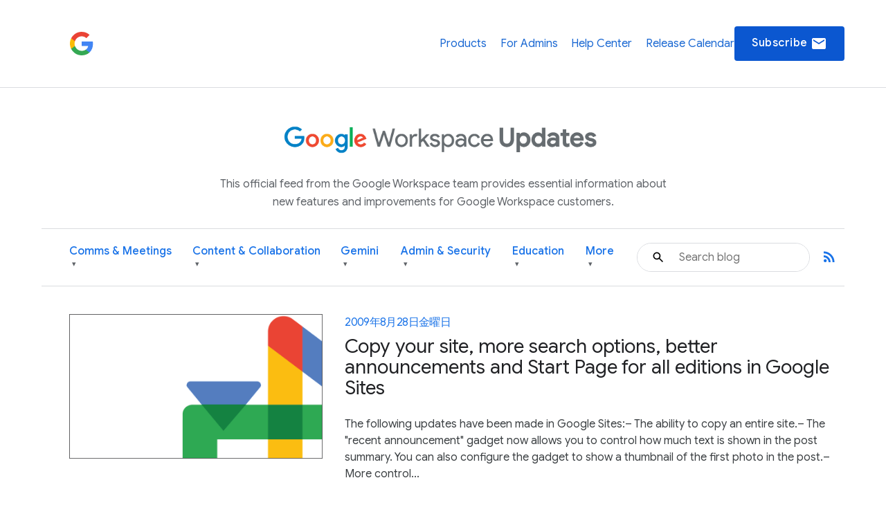

--- FILE ---
content_type: text/html; charset=UTF-8
request_url: https://workspaceupdates.googleblog.com/2009/08/?hl=ja
body_size: 37506
content:
<!DOCTYPE html>
<html xmlns='http://www.w3.org/1999/xhtml' xmlns:b='http://www.google.com/2005/gml/b' xmlns:data='http://www.google.com/2005/gml/data' xmlns:expr='http://www.google.com/2005/gml/expr'>
<head>
<link href='https://www.blogger.com/static/v1/widgets/2944754296-widget_css_bundle.css' rel='stylesheet' type='text/css'/>
<script async='async' src='https://www.googletagmanager.com/gtag/js?id=G-XXXXXXXXXX'></script>
<script>
  window.dataLayer = window.dataLayer || [];
  function gtag(){dataLayer.push(arguments);}
  gtag('js', new Date());
  gtag('config', 'G-DY1T9T89QG');
</script>
<meta charset='utf-8'/>
<meta content='IE=Edge' http-equiv='X-UA-Compatible'/>
<meta content='width=device-width, initial-scale=1.0, maximum-scale=1.0, user-scalable=0, height=device-height' name='viewport'/>
<title>
Google Workspace Updates: 8月 2009
</title>
<script>
        window.dataLayer = window.dataLayer || [];
        window.dataLayer.push({
          appName: 'gfiber-blog',
          environment: location.hostname === 'fiber.google.com' ? 'PROD' : 'DEV',
          'gtm.blacklist': [
            'customPixels',
            'customScripts',
            'nonGooglePixels',
            'nonGoogleScripts',
          ],
        });
      </script>
<!-- Google Tag Manager -->
<script>(function(w,d,s,l,i){w[l]=w[l]||[];w[l].push({'gtm.start':
        new Date().getTime(),event:'gtm.js'});var f=d.getElementsByTagName(s)[0],
        j=d.createElement(s),dl=l!='dataLayer'?'&l='+l:'';j.async=true;j.src=
        'https://www.googletagmanager.com/gtm.js?id='+i+dl;f.parentNode.insertBefore(j,f);
        })(window,document,'script','dataLayer','GTM-T6RPFPRD');</script>
<!-- End Google Tag Manager -->
<script>
          if (document.title.includes('Search results') || window.location.href.includes('/search')) {
            let metaEl = document.createElement('meta');
            metaEl.name = 'robots';
            metaEl.content = 'noindex';
            document.head.appendChild(metaEl);
          }

          let linkEl = document.createElement('link');
          linkEl.rel = 'canonical';
          linkEl.href = window.location.href.split('?')[0];
          document.head.appendChild(linkEl);
      </script>
<meta content='Google Workspace Updates: 8月 2009' property='og:title'/>
<meta content='https://storage.googleapis.com/gweb-workspace-assets/uploads/7uffzv9dk4sn-12u8F33yMpGrJ47b1JYGhI-736f5142ccb97caf0bd51159e678952c-Google_Workspace_Product_5-Icon_Lockup.svg' property='og:image'/>
<meta content='website' property='og:type'/>
<meta content='http://workspaceupdates.googleblog.com/2009/08/?hl=ja' property='og:url'/>
<meta content='summary' name='twitter:card'/>
<meta content='Google Workspace Updates' name='twitter:site'/>
<meta content='Google Workspace Updates: 8月 2009' name='twitter:title'/>
<meta content='https://storage.googleapis.com/gweb-workspace-assets/uploads/7uffzv9dk4sn-12u8F33yMpGrJ47b1JYGhI-736f5142ccb97caf0bd51159e678952c-Google_Workspace_Product_5-Icon_Lockup.svg' name='twitter:image'/>
<meta content='Workspace Updates Blog' property='og:site_name'/>
<link href='//fonts.googleapis.com/css?family=Google+Sans+Text:400,500,700,400i,500i,700i|Google+Sans_old:400,500,700|Google+Sans+Display:400,500,700|Product+Sans:400' rel='stylesheet'/>
<link href='https://fonts.googleapis.com/icon?family=Material+Icons' rel='stylesheet'/>
<link href='https://workspace.google.com/static/favicon.ico?cache=4926369' rel='shortcut icon'/>
<style id='page-skin-1' type='text/css'><!--
.glue-button,.glue-font-smoothing,.glue-footer__lang-dropdown,.glue-footer__link,.glue-header.glue-header--header-brand-16,.glue-header.glue-header--header-brand-18,.glue-header.glue-header--header-brand-20,.glue-header.glue-header--header-brand-22,.glue-header.glue-header--header-link,.glue-social__copy-btn,.glue-social__title.glue-social__title--zippy.glue-expansion-panel__button{-moz-osx-font-smoothing:grayscale;text-rendering:optimizeLegibility;-webkit-font-smoothing:antialiased}.dropdown-menu,.nav .nav__button.glue-button{white-space:nowrap}.dropdown-menu,dl.glue-no-bullet,li.glue-no-bullet,ol.glue-no-bullet,ul.glue-no-bullet{list-style:none}hr,input[type=search]{box-sizing:content-box}pre,textarea{overflow:auto}a,pre code{background:0 0}[lang=ja] .glue-headline,[lang=ja] .glue-headline.glue-headline--fluid-1{font-family:"Google Sans Display","Noto Sans JP","Noto Sans CJK JP",Arial,Helvetica,sans-serif}[lang=ko] .glue-headline,[lang=ko] .glue-headline.glue-headline--fluid-1{font-family:"Google Sans Display","Noto Sans KR","Noto Sans CJK KR",Arial,Helvetica,sans-serif}[lang=zh-CN] .glue-headline,[lang=zh-CN] .glue-headline.glue-headline--fluid-1{font-family:"Google Sans Display","Noto Sans SC","Noto Sans CJK SC",Arial,Helvetica,sans-serif}[lang=zh-TW] .glue-headline,[lang=zh-TW] .glue-headline.glue-headline--fluid-1{font-family:"Google Sans Display","Noto Sans TC","Noto Sans CJK TC",Arial,Helvetica,sans-serif}.nav{font-size:18px;font-weight:400;line-height:18px;color:#1a73e8;display:flex;align-items:center;justify-content:center;position:sticky;top:0;z-index:3;height:80px;padding:0 1.875rem;background-color:#fff}.nav .nav__content{display:flex;align-items:center;justify-content:space-between;flex-direction:row;width:100%}.nav .nav__logo-container{position:relative;display:flex;margin-right:36px}.nav .nav__logo{height:36px;display:block}.nav .nav__logo-lock{display:flex;align-items:center;gap:16px;flex-shrink:0}.nav .nav__links-container{display:flex;gap:46px}.header__bg,.header__bottom__links,.nav .nav__check-availability-button,[hidden],template{}.nav .nav__top__links{display:flex;align-items:center;justify-content:flex-start;padding:0;margin:0;list-style-type:none;display:flex;align-items:center;justify-content:space-between;position:absolute;top:80px;left:0;z-index:2;flex-direction:column;width:100%;pointer-events:none;background-color:rgba(255,255,255,.98);opacity:0;transition:opacity .15s;text-align:center;box-shadow:0 6px 16px -1px rgba(0,0,0,.12)}.header__content::after,.header__content::before{display:none!important}.nav .nav__hamburger:checked~.nav__links-container .nav__top__links{pointer-events:auto;opacity:1}.nav .nav__hamburger{position:absolute;visibility:hidden}.glue-social__title.glue-social__title--zippy,.has-dropdown-nav,.header,.header__bottom__link-item.has-dropdown,.header__content,sub,sup{position:relative}.nav .nav__hamburger-image-container{align-self:center;cursor:pointer;justify-self:end}.blog-post-full__main-image,.nav .nav__top__link-item{width:100%}.nav .nav__top__link-item:hover{background-color:#f1f3f4}.nav .nav__top__link-item:last-of-type{border:none}.nav .nav__top__link{display:block;margin:15px 15px 15px 30px;color:#1967d2;text-decoration:none}.header{z-index:1;padding:20px 30px 0;background:#fff}.header__icon{display:none;vertical-align:top}@media screen and (min-width:600px){.header,.nav .nav__check-availability-button{display:block}.header__icon{display:inline-block;width:62px;padding-top:0;margin-left:-6px}}@media screen and (min-width:900px){.nav{position:relative;height:initial;padding:0;overflow-y:hidden;background:#fff}.nav .nav__content{margin:0 auto;padding:1.875rem 3.75rem 1.875rem 26px}.header,.nav .nav__top__links{padding:0;background:0 0}.nav .nav__top__links{box-shadow:none;position:static;z-index:1;align-items:center;flex-direction:row;width:446px;margin-left:1.25rem;pointer-events:auto;opacity:1;justify-self:end}.nav .nav__hamburger,.nav .nav__hamburger-image-container{display:none}.nav .nav__top__link-item{width:initial;border:none}.nav .nav__top__link-item:hover{background-color:transparent}.nav .nav__top__link{margin:0}.nav .nav__top__link:hover{color:#1967d2}.header__icon{width:85px;padding-top:9px;margin-left:-14px}.page .header__title-logo{width:266px;height:150px;max-width:unset}.header__bottom{display:flex;align-items:center;justify-content:space-between;background-color:#fff;padding:0 4.375rem 0 1.875rem;height:64px}}@media screen and (min-width:1440px){.header__content::before{width:1158px}.header__content::after{top:-278px}.header__icon{padding-top:9px;margin-left:-26px;width:137px}}.header__title-logo{width:85%;max-width:316px}.header__bottom .glue-social__link{line-height:18px;margin-left:16px}.header__flex-container{display:flex;align-items:center}.header__bottom__link-item{margin-right:20px;height:100%;display:flex;align-items:center}@media screen and (min-width:900px){.header__bottom .glue-social__link{display:inline}.header__bottom__links{display:flex;align-items:center;justify-content:flex-start;padding:0;margin:0;list-style-type:none;flex-wrap:nowrap;justify-content:space-between;width:100%;height:100%}.header__bottom__link-item{width:50%}}@media(min-width:900px){.header__bottom__link-item{width:unset}}.header__bottom__link-item.active{border-bottom:3px solid #1a73e8}.header__bottom__link{line-height:18px;text-decoration:none;flex-wrap:nowrap}.glue-font-weight-bold,.header__bottom__link.active,b,dl dt,optgroup,strong{font-weight:700}.header__bottom__link-item.has-dropdown:hover{border-bottom-color:transparent!important}.header__bottom__link.category-title,button[disabled],html input[disabled]{cursor:default}.header__bottom__link-item.has-dropdown:hover .dropdown-arrow{transform:rotate(180deg)}.dropdown-menu{display:none;position:absolute;top:100%;left:0;background-color:#fff;box-shadow:0 4px 8px rgba(0,0,0,.15);border:1px solid #dadce0;border-radius:8px;padding:8px 0;margin:1px 0 0;z-index:10;min-width:220px;max-height:400px;overflow-y:auto}.header__bottom__link-item.has-dropdown:hover>.dropdown-menu,article,aside,cite,details,figcaption,figure,footer,header,hgroup,main,nav,section,summary{display:block}.dropdown-menu li,.social-links,body{padding:0;margin:0}.dropdown-menu li a{display:block;padding:8px 20px;color:#3c4043;text-decoration:none;font-size:14px;line-height:1.5;font-weight:400}.dropdown-menu li a:focus,.dropdown-menu li a:hover{background-color:#f1f3f4;color:#1a73e8;outline:0}.header__search-form{width:100%;border:1px solid #dadce0;border-radius:100px}.header__search-form input[type=text]{line-height:24px;font-family:"Google Sans",Roboto,Arial,Helvetica,sans-serif;font-weight:400;color:#202124;width:100%;height:2.5rem;padding:12px 12px 12px 60px;font-size:1rem;background-image:url(https://storage.googleapis.com/prod-fiber/blog/icon-search.svg);background-position:1.25rem center;background-repeat:no-repeat;background-size:1.25rem;border-radius:500px;border:none}.header__bg-container{position:absolute;top:0;left:0;width:100%;height:340px;background-color:#f8f9fa;display:none}.header__bg-container.header__bg-container--hidden{visibility:hidden}.site-branding{text-align:center;padding-top:30px}.site-branding__link{display:inline-flex;align-items:center;justify-content:center;text-decoration:none;color:inherit}.site-branding__logo{height:90px;margin-right:8px;vertical-align:middle}.site-branding__text{font-size:27px;font-weight:450;color:#5f6368;line-height:1;vertical-align:middle}.header-desc-styled{padding:0 20px;color:#5f6368;font-size:16px;line-height:1.64;font-weight:400;max-width:700px;margin:0 auto 25px;text-align:center}.custom-hr{border:0;height:1px;background-color:#dadce0;margin:20px 0}.header__content{max-width:1440px;margin:0 auto;padding:0;position:relative}.header__bottom{background-color:#fff;height:auto;padding-top:10px;padding-bottom:10px}.header__bottom__link{font-size:16px;font-weight:500;color:#1a73e8}.header__bottom__link-item.active>.header__bottom__link,.header__bottom__link-item.has-dropdown:hover>.header__bottom__link.category-title,.header__bottom__link:hover{color:#0b57d0}.header__bottom__link.category-title .dropdown-arrow{font-size:.7em;margin-left:4px;display:inline-block;vertical-align:middle;transition:transform .2s ease-in-out;color:#5f6368}.glue-expansion-panels .glue-is-expanded .glue-expansion-panel__button,.glue-footer__site-links,.glue-footer__upper,.nav{border-bottom:1px solid #dadce0}@media screen and (max-width:768px){.site-branding__text{font-size:74px}.site-branding__logo{height:80px}}@media screen and (max-width:480px){.site-branding__text{font-size:20px}.site-branding__logo{height:50px}}@media screen and (max-width:360px){.site-branding__text{font-size:18px}.site-branding__logo{height:40px}}body::after{content:"sm";display:none}/*! normalize.css v3.0.1 | MIT License | git.io/normalize */html{font-family:sans-serif;-ms-text-size-adjust:100%;-webkit-text-size-adjust:100%}.glue-expansion-panels.glue-is-expanded .glue-expansion-panels__toggle-text.glue-expansion-panels__toggle-text--collapsed,.glue-footer__link,.glue-icon,.glue-social.glue-social--popover,img,ol.glue-inline li,ul.glue-inline li{display:inline-block}audio,canvas,progress,video{display:inline-block;vertical-align:baseline}audio:not([controls]){display:none;height:0}a:active,a:hover{outline:0}abbr[title]{border-bottom:1px dotted}dfn,em,i{font-style:italic}mark{background:#ff0;color:#000}small{font-size:80%}sub,sup{font-size:75%;line-height:0;vertical-align:baseline}sup{top:-.5em}sub{bottom:-.25em}img{border:0;-ms-interpolation-mode:bicubic;height:auto;max-width:100%;vertical-align:middle}svg:not(:root){overflow:hidden}figure{margin:1em 40px}hr{border:solid #dadce0;border-width:1px 0 0;clear:both;height:0;margin-bottom:19px;margin-top:20px}code,kbd,pre,samp{font-family:monospace,monospace;font-size:1em}button,input,optgroup,select,textarea{color:inherit;font:inherit;margin:0}button{overflow:visible}abbr,button,select{text-transform:none}button,html input[type=button],input[type=reset],input[type=submit]{-webkit-appearance:button;cursor:pointer}button::-moz-focus-inner,input::-moz-focus-inner{border:0;padding:0}input{line-height:normal}input[type=checkbox],input[type=radio]{box-sizing:border-box;padding:0}input[type=number]::-webkit-inner-spin-button,input[type=number]::-webkit-outer-spin-button{height:auto}input[type=search]{-webkit-appearance:textfield}input[type=search]::-webkit-search-cancel-button,input[type=search]::-webkit-search-decoration{-webkit-appearance:none}fieldset{border:1px solid silver;margin:0 2px;padding:.35em .625em .75em}legend{border:0;padding:0}table{border-collapse:collapse;border-spacing:0}blockquote,dd,div,dl,dt,form,h1,h2,h3,h4,h5,h6,li,ol,p,pre,td,th,ul{margin:0;padding:0}dl,ol,pre,ul{margin-bottom:20px}code,pre{background:#f1f3f4;padding:6px;white-space:pre}a,a:after,a:before,abbr,abbr:after,abbr:before,acronym,acronym:after,acronym:before,address,address:after,address:before,article,article:after,article:before,aside,aside:after,aside:before,b,b:after,b:before,bdo,bdo:after,bdo:before,big,big:after,big:before,blockquote,blockquote:after,blockquote:before,body *,br,br:after,br:before,button,button:after,button:before,canvas,canvas:after,canvas:before,cite,cite:after,cite:before,code,code:after,code:before,dd,dd:after,dd:before,dfn,dfn:after,dfn:before,div,div:after,div:before,dl,dl:after,dl:before,dt,dt:after,dt:before,em,em:after,em:before,fieldset,fieldset:after,fieldset:before,figcaption,figcaption:after,figcaption:before,figure,figure:after,figure:before,footer,footer:after,footer:before,form,form:after,form:before,h1,h1:after,h1:before,h2,h2:after,h2:before,h3,h3:after,h3:before,h4,h4:after,h4:before,h5,h5:after,h5:before,h6,h6:after,h6:before,header,header:after,header:before,hr,hr:after,hr:before,i,i:after,i:before,img,img:after,img:before,input,input:after,input:before,kbd,kbd:after,kbd:before,label,label:after,label:before,li,li:after,li:before,main,main:after,main:before,map,map:after,map:before,nav,nav:after,nav:before,noscript,noscript:after,noscript:before,object,object:after,object:before,ol,ol:after,ol:before,output,output:after,output:before,p,p:after,p:before,picture,picture:after,picture:before,pre,pre:after,pre:before,q,q:after,q:before,samp,samp:after,samp:before,script,script:after,script:before,section,section:after,section:before,select,select:after,select:before,small,small:after,small:before,span,span:after,span:before,strong,strong:after,strong:before,sub,sub:after,sub:before,sup,sup:after,sup:before,svg,svg:after,svg:before,table,table:after,table:before,textarea,textarea:after,textarea:before,tfoot,tfoot:after,tfoot:before,time,time:after,time:before,tt,tt:after,tt:before,ul,ul:after,ul:before,var,var:after,var:before,video,video:after,video:before{box-sizing:border-box}.glue-icon{fill:currentColor}.glue-icon--18px{height:18px;width:18px}.glue-icon--20px{height:20px;width:20px}.glue-icon--24px{height:24px;width:24px}.glue-icon--32px{height:32px;width:32px}[dir=rtl] .glue-icon--arrow-forward{-webkit-transform:rotate(180deg);transform:rotate(180deg)}.glue-icon--arrow-external{-webkit-transform:rotate(-45deg);transform:rotate(-45deg)}[dir=rtl] .glue-icon--arrow-external{-webkit-transform:rotate(-135deg);transform:rotate(-135deg)}.glue-icon--arrow-top{-webkit-transform:rotate(-90deg);transform:rotate(-90deg)}.glue-icon--arrow-sort-asc{-webkit-transform:rotate(180deg);transform:rotate(180deg)}.glue-icon--arrow-sort-desc{-webkit-transform:rotate(0);transform:rotate(0)}.glue-icon--chevron{height:8px;width:12px}.glue-icon--chevron-down{-webkit-transform:rotate(180deg);transform:rotate(180deg)}.glue-icon--breadcrumb{cursor:default;fill:currentColor;height:16px;margin:-4px 2px;padding:2px;width:16px}.glue-icon--no-padding,pre code{padding:0}@media screen and (-ms-high-contrast:active),(forced-colors-active:none){.glue-icon--breadcrumb{fill:currentColor}}[dir=rtl] .glue-icon--breadcrumb{-webkit-transform:rotate(180deg);transform:rotate(180deg)}.glue-icon--keyboard-arrow-left,.glue-icon--keyboard-arrow-right{fill:none;stroke:#9aa0a6;stroke-width:2px;height:24px;width:24px}.glue-button--high-emphasis.glue-social__copy-btn svg,.glue-button--high-emphasis.glue-social__title.glue-social__title--zippy.glue-expansion-panel__button svg,.glue-button.glue-button--high-emphasis svg,.glue-icon--color-white{fill:#fff}.glue-icon--keyboard-arrow-left use svg path,.glue-icon--keyboard-arrow-right use svg path{stroke:inherit;stroke-width:inherit}[dir=rtl] .glue-icon--keyboard-arrow-left{-webkit-transform:rotate(0);transform:rotate(0)}.glue-icon--keyboard-arrow-left,[dir=rtl] .glue-icon--keyboard-arrow-right{-webkit-transform:rotate(180deg);transform:rotate(180deg)}.glue-icon--color-grey{fill:#202124}.glue-icon--color-black{fill:#000}.glue-icon--color-link{fill:#1a73e8}.glue-icon--color-text{fill:#202124}.glue-icon--color-facebook{fill:#3b5998}.glue-icon--color-twitter{fill:#1da1f2}.glue-icon--color-youtube{fill:red}.glue-icon--color-linkedin{fill:#0077b5}.glue-icon--color-blogger{fill:#ff8000}.glue-icon--color-instagram{fill:#df465f}.glue-spacer-1-bottom{margin-bottom:8px}.glue-spacer-1-top{margin-top:8px}.glue-spacer-2-bottom,h1.glue-has-bottom-margin,h2.glue-has-bottom-margin,h3.glue-has-bottom-margin,h4.glue-has-bottom-margin,h5.glue-has-bottom-margin,h6.glue-has-bottom-margin{margin-bottom:16px}.glue-spacer-2-top,h1.glue-has-top-margin,h2.glue-has-top-margin,h3.glue-has-top-margin,h4.glue-has-top-margin,h5.glue-has-top-margin,h6.glue-has-top-margin{margin-top:16px}.glue-spacer-3-bottom{margin-bottom:24px}.glue-spacer-3-top{margin-top:24px}.glue-spacer-4-bottom{margin-bottom:36px}.glue-spacer-4-top{margin-top:36px}.glue-spacer-5-bottom{margin-bottom:48px}.glue-spacer-5-top{margin-top:48px}.glue-spacer-6-bottom{margin-bottom:60px}.glue-spacer-6-top{margin-top:60px}.glue-spacer-7-bottom{margin-bottom:92px}.glue-spacer-7-top{margin-top:92px}.glue-spacer-8-bottom{margin-bottom:136px}.glue-spacer-8-top{margin-top:136px}.glue-footer__global,.glue-footer__site-links,.glue-footer__upper{margin:0 28px}[lang=ja] body{font-family:"Google Sans Text",Roboto,"Noto Sans JP","Noto Sans CJK JP",Arial,Helvetica,sans-serif}[lang=ko] body{font-family:"Google Sans Text",Roboto,"Noto Sans KR","Noto Sans CJK KR",Arial,Helvetica,sans-serif}[lang=zh-CN] body{font-family:"Google Sans Text",Roboto,"Noto Sans SC","Noto Sans CJK SC",Arial,Helvetica,sans-serif}[lang=zh-TW] body{font-family:"Google Sans Text",Roboto,"Noto Sans TC","Noto Sans CJK TC",Arial,Helvetica,sans-serif}h1,h2,h3,h4,h5,h6{font-size:18px;font-weight:300}h1.glue-has-top-bottom-margin,h2.glue-has-top-bottom-margin,h3.glue-has-top-bottom-margin,h4.glue-has-top-bottom-margin,h5.glue-has-top-bottom-margin,h6.glue-has-top-bottom-margin{margin-bottom:16px;margin-top:16px}dd,dt,li,p{line-height:1.5;font-size:16px;letter-spacing:.25px}p+p,p.glue-has-top-margin{margin-top:12px}dl dd,p.glue-has-bottom-margin{margin-bottom:12px}p.glue-has-top-bottom-margin{margin-bottom:12px;margin-top:12px}pre{border:1px solid #dadce0}code{color:#9aa0a6;font-family:Consolas,Monaco,"Bitstream Vera Sans Mono","Courier New",Courier,monospace;font-weight:300;overflow-x:auto;word-wrap:normal}abbr,acronym{color:#202124;cursor:help;font-size:90%;text-transform:uppercase}cite:before{content:"&#8212; ";white-space:pre}dl,ol,ul{list-style-position:outside}ol,ul{margin-left:20px}ol.glue-no-bullet,ul.glue-no-bullet{margin-left:0}html[dir=rtl] ol.glue-no-bullet,html[dir=rtl] ul.glue-no-bullet{margin-right:0}html[dir=rtl] ol,html[dir=rtl] ul,ol li ol html[dir=rtl] ol li ol html,ol li ol html[dir=rtl] ol li ul html,ol li ol html[dir=rtl] ul li ol html,ol li ol html[dir=rtl] ul li ul html,ol li ul html[dir=rtl] ol li ol html,ol li ul html[dir=rtl] ol li ul html,ol li ul html[dir=rtl] ul li ol html,ol li ul html[dir=rtl] ul li ul html,ul li ol html[dir=rtl] ol li ol html,ul li ol html[dir=rtl] ol li ul html,ul li ol html[dir=rtl] ul li ol html,ul li ol html[dir=rtl] ul li ul html,ul li ul html[dir=rtl] ol li ol html,ul li ul html[dir=rtl] ol li ul html,ul li ul html[dir=rtl] ul li ol html,ul li ul html[dir=rtl] ul li ul html{margin-left:0;margin-right:20px}ol li ol,ol li ul,ul li ol,ul li ul{margin-bottom:0;margin-left:20px}ul.glue-circle li ul,ul.glue-disc li ul,ul.glue-square li ul{list-style:inherit}ul.glue-square{list-style-type:square}ul.glue-circle{list-style-type:circle}ul.glue-disc{list-style-type:disc}.glue-headline{font-family:"Google Sans Display",Arial,Helvetica,sans-serif;color:#202124}.glue-headline.glue-headline--fluid-1,.glue-headline.glue-headline--fluid-2,.glue-headline.glue-headline--headline-1,.glue-headline.glue-headline--headline-2{font-weight:400;font-family:"Google Sans Display",Arial,Helvetica,sans-serif}.glue-headline.glue-headline--fluid-1{font-size:10vw;letter-spacing:-.25px;line-height:1.2em}@media(min-width:600px){body::after{content:"md"}.glue-footer__global,.glue-footer__site-links,.glue-footer__upper{margin:0 40px;padding-bottom:20px}dd,dt,li,p{line-height:1.5;font-size:16px;letter-spacing:.25px}.glue-headline.glue-headline--fluid-1{font-size:6vw;font-weight:400;letter-spacing:-.5px;line-height:1.2em}}@media(min-width:1024px){body::after{content:"lg"}.glue-spacer-5-bottom{margin-bottom:60px}.glue-spacer-5-top{margin-top:60px}.glue-spacer-6-bottom{margin-bottom:80px}.glue-spacer-6-top{margin-top:80px}.glue-spacer-7-bottom{margin-bottom:120px}.glue-spacer-7-top{margin-top:120px}.glue-spacer-8-bottom{margin-bottom:180px}.glue-spacer-8-top{margin-top:180px}.glue-footer__global,.glue-footer__site-links,.glue-footer__upper{margin:0 72px}dd,dt,li,p{line-height:1.5;font-size:16px;letter-spacing:0}p+p,p.glue-has-top-margin{margin-top:16px}p.glue-has-bottom-margin{margin-bottom:16px}p.glue-has-top-bottom-margin{margin-bottom:16px;margin-top:16px}blockquote{line-height:1.2083333333;font-size:48px}.glue-headline.glue-headline--fluid-1{font-size:5vw;font-weight:400;letter-spacing:-.5px;line-height:1.2em}}@media(min-width:1440px){body::after{content:"xl"}.glue-footer__global,.glue-footer__site-links,.glue-footer__upper{margin:0 auto;max-width:1296px}.glue-headline.glue-headline--fluid-1{font-size:5vw;font-weight:400;letter-spacing:-.5px;line-height:1.2em}}.glue-headline.glue-headline--fluid-2{font-size:8vw;letter-spacing:0;line-height:1.2em}@media(min-width:600px){.glue-headline.glue-headline--fluid-2{font-size:5vw;font-weight:400;letter-spacing:-.5px;line-height:1.2em}}@media(min-width:1024px){.glue-headline.glue-headline--fluid-2{font-size:4vw;font-weight:400;letter-spacing:-.5px;line-height:1.2em}}[lang=ja] .glue-headline.glue-headline--fluid-2{font-family:"Google Sans Display","Noto Sans JP","Noto Sans CJK JP",Arial,Helvetica,sans-serif}[lang=ko] .glue-headline.glue-headline--fluid-2{font-family:"Google Sans Display","Noto Sans KR","Noto Sans CJK KR",Arial,Helvetica,sans-serif}[lang=zh-CN] .glue-headline.glue-headline--fluid-2{font-family:"Google Sans Display","Noto Sans SC","Noto Sans CJK SC",Arial,Helvetica,sans-serif}[lang=zh-TW] .glue-headline.glue-headline--fluid-2{font-family:"Google Sans Display","Noto Sans TC","Noto Sans CJK TC",Arial,Helvetica,sans-serif}@media(min-width:1440px){.glue-headline.glue-headline--fluid-2{font-size:4vw;font-weight:400;letter-spacing:-.5px;line-height:1.2em}}.glue-headline.glue-headline--headline-1{font-size:36px;letter-spacing:-.25px;line-height:44px}@media(min-width:600px){.glue-headline.glue-headline--headline-1{font-size:48px;font-weight:400;letter-spacing:-.5px;line-height:56px}}@media(min-width:1024px){.glue-headline.glue-headline--headline-1{font-size:60px;font-weight:400;letter-spacing:-.5px;line-height:72px}}[lang=ja] .glue-headline.glue-headline--headline-1{font-family:"Google Sans Display","Noto Sans JP","Noto Sans CJK JP",Arial,Helvetica,sans-serif}[lang=ko] .glue-headline.glue-headline--headline-1{font-family:"Google Sans Display","Noto Sans KR","Noto Sans CJK KR",Arial,Helvetica,sans-serif}[lang=zh-CN] .glue-headline.glue-headline--headline-1{font-family:"Google Sans Display","Noto Sans SC","Noto Sans CJK SC",Arial,Helvetica,sans-serif}[lang=zh-TW] .glue-headline.glue-headline--headline-1{font-family:"Google Sans Display","Noto Sans TC","Noto Sans CJK TC",Arial,Helvetica,sans-serif}@media(min-width:1440px){.glue-headline.glue-headline--headline-1{font-size:60px;font-weight:400;letter-spacing:-.5px;line-height:72px}}.glue-headline.glue-headline--headline-2{font-size:28px;letter-spacing:initial;line-height:36px}.glue-headline.glue-headline--headline-3,.glue-headline.glue-headline--headline-4,.glue-headline.glue-headline--headline-5{font-weight:400;font-family:"Google Sans",Arial,Helvetica,sans-serif}@media(min-width:600px){.glue-headline.glue-headline--headline-2{font-size:40px;font-weight:400;letter-spacing:-.5px;line-height:48px}}@media(min-width:1024px){.glue-headline.glue-headline--headline-2{font-size:48px;font-weight:400;letter-spacing:-.5px;line-height:56px}}[lang=ja] .glue-headline.glue-headline--headline-2{font-family:"Google Sans Display","Noto Sans JP","Noto Sans CJK JP",Arial,Helvetica,sans-serif}[lang=ko] .glue-headline.glue-headline--headline-2{font-family:"Google Sans Display","Noto Sans KR","Noto Sans CJK KR",Arial,Helvetica,sans-serif}[lang=zh-CN] .glue-headline.glue-headline--headline-2{font-family:"Google Sans Display","Noto Sans SC","Noto Sans CJK SC",Arial,Helvetica,sans-serif}[lang=zh-TW] .glue-headline.glue-headline--headline-2{font-family:"Google Sans Display","Noto Sans TC","Noto Sans CJK TC",Arial,Helvetica,sans-serif}@media(min-width:1440px){.glue-headline.glue-headline--headline-2{font-size:48px;font-weight:400;letter-spacing:-.5px;line-height:56px}}.glue-headline.glue-headline--headline-3{font-size:24px;letter-spacing:initial;line-height:32px}@media(min-width:600px){.glue-headline.glue-headline--headline-3{font-size:32px;font-weight:400;letter-spacing:-.25px;line-height:40px}}@media(min-width:1024px){.glue-headline.glue-headline--headline-3{font-size:36px;font-weight:400;letter-spacing:-.25px;line-height:44px}}[lang=ja] .glue-headline.glue-headline--headline-3{font-family:"Google Sans","Noto Sans JP","Noto Sans CJK JP",Arial,Helvetica,sans-serif}[lang=ko] .glue-headline.glue-headline--headline-3{font-family:"Google Sans","Noto Sans KR","Noto Sans CJK KR",Arial,Helvetica,sans-serif}[lang=zh-CN] .glue-headline.glue-headline--headline-3{font-family:"Google Sans","Noto Sans SC","Noto Sans CJK SC",Arial,Helvetica,sans-serif}[lang=zh-TW] .glue-headline.glue-headline--headline-3{font-family:"Google Sans","Noto Sans TC","Noto Sans CJK TC",Arial,Helvetica,sans-serif}@media(min-width:1440px){.glue-headline.glue-headline--headline-3{font-size:36px;font-weight:400;letter-spacing:-.25px;line-height:44px}}.glue-headline.glue-headline--headline-4{font-size:20px;letter-spacing:initial;line-height:28px}@media(min-width:600px){.glue-headline.glue-headline--headline-4{font-size:24px;font-weight:400;letter-spacing:initial;line-height:32px}}@media(min-width:1024px){.glue-headline.glue-headline--headline-4{font-size:28px;font-weight:400;letter-spacing:initial;line-height:36px}}[lang=ja] .glue-headline.glue-headline--headline-4{font-family:"Google Sans","Noto Sans JP","Noto Sans CJK JP",Arial,Helvetica,sans-serif}[lang=ko] .glue-headline.glue-headline--headline-4{font-family:"Google Sans","Noto Sans KR","Noto Sans CJK KR",Arial,Helvetica,sans-serif}[lang=zh-CN] .glue-headline.glue-headline--headline-4{font-family:"Google Sans","Noto Sans SC","Noto Sans CJK SC",Arial,Helvetica,sans-serif}[lang=zh-TW] .glue-headline.glue-headline--headline-4{font-family:"Google Sans","Noto Sans TC","Noto Sans CJK TC",Arial,Helvetica,sans-serif}@media(min-width:1440px){.glue-headline.glue-headline--headline-4{font-size:28px;font-weight:400;letter-spacing:initial;line-height:36px}.glue-headline.glue-headline--headline-5{font-size:20px;font-weight:400;letter-spacing:initial;line-height:28px}}.glue-headline.glue-headline--headline-5{font-size:20px;letter-spacing:initial;line-height:28px}@media(min-width:600px){.glue-headline.glue-headline--headline-5{font-size:20px;font-weight:400;letter-spacing:initial;line-height:28px}}@media(min-width:1024px){.glue-headline.glue-headline--headline-5{font-size:20px;font-weight:400;letter-spacing:initial;line-height:28px}}[lang=ja] .glue-cta,[lang=ja] .glue-headline.glue-headline--headline-5{font-family:"Google Sans","Noto Sans JP","Noto Sans CJK JP",Arial,Helvetica,sans-serif}[lang=ko] .glue-cta,[lang=ko] .glue-headline.glue-headline--headline-5{font-family:"Google Sans","Noto Sans KR","Noto Sans CJK KR",Arial,Helvetica,sans-serif}[lang=zh-CN] .glue-cta,[lang=zh-CN] .glue-headline.glue-headline--headline-5{font-family:"Google Sans","Noto Sans SC","Noto Sans CJK SC",Arial,Helvetica,sans-serif}[lang=zh-TW] .glue-cta,[lang=zh-TW] .glue-headline.glue-headline--headline-5{font-family:"Google Sans","Noto Sans TC","Noto Sans CJK TC",Arial,Helvetica,sans-serif}.glue-body,.glue-cta{font-size:16px;line-height:24px}.glue-headline.glue-headline--headline-6{font-size:16px;font-weight:500;letter-spacing:initial;line-height:24px;font-family:"Google Sans Text",Arial,Helvetica,sans-serif}[lang=ja] .glue-body,[lang=ja] .glue-headline.glue-headline--headline-6{font-family:"Google Sans Text","Noto Sans JP","Noto Sans CJK JP",Arial,Helvetica,sans-serif}[lang=ko] .glue-body,[lang=ko] .glue-headline.glue-headline--headline-6{font-family:"Google Sans Text","Noto Sans KR","Noto Sans CJK KR",Arial,Helvetica,sans-serif}[lang=zh-CN] .glue-body,[lang=zh-CN] .glue-headline.glue-headline--headline-6{font-family:"Google Sans Text","Noto Sans SC","Noto Sans CJK SC",Arial,Helvetica,sans-serif}[lang=zh-TW] .glue-body,[lang=zh-TW] .glue-headline.glue-headline--headline-6{font-family:"Google Sans Text","Noto Sans TC","Noto Sans CJK TC",Arial,Helvetica,sans-serif}.glue-body,.glue-body .glue-body--large{font-weight:400;font-family:"Google Sans Text",Arial,Helvetica,sans-serif}.glue-body{letter-spacing:.1px}.glue-body .glue-body--large{font-size:18px;letter-spacing:initial;line-height:28px}.glue-expansion-panels [lang=ja] .glue-expansion-panel__header-text,.glue-footer .glue-social [lang=ja] .glue-social__title.glue-social__title--inline,[lang=ja] .glue-body .glue-body--large,[lang=ja] .glue-caption,[lang=ja] .glue-expansion-panels .glue-expansion-panel__header-text,[lang=ja] .glue-eyebrow,[lang=ja] .glue-footer .glue-social .glue-social__title.glue-social__title--inline,[lang=ja] .glue-footer__site-links-header,[lang=ja] .glue-label,[lang=ja] .glue-small-text,[lang=ja] .glue-social__copy-input{font-family:"Google Sans Text","Noto Sans JP","Noto Sans CJK JP",Arial,Helvetica,sans-serif}.glue-expansion-panels [lang=ko] .glue-expansion-panel__header-text,.glue-footer .glue-social [lang=ko] .glue-social__title.glue-social__title--inline,[lang=ko] .glue-body .glue-body--large,[lang=ko] .glue-caption,[lang=ko] .glue-expansion-panels .glue-expansion-panel__header-text,[lang=ko] .glue-eyebrow,[lang=ko] .glue-footer .glue-social .glue-social__title.glue-social__title--inline,[lang=ko] .glue-footer__site-links-header,[lang=ko] .glue-label,[lang=ko] .glue-small-text,[lang=ko] .glue-social__copy-input{font-family:"Google Sans Text","Noto Sans KR","Noto Sans CJK KR",Arial,Helvetica,sans-serif}.glue-expansion-panels [lang=zh-CN] .glue-expansion-panel__header-text,.glue-footer .glue-social [lang=zh-CN] .glue-social__title.glue-social__title--inline,[lang=zh-CN] .glue-body .glue-body--large,[lang=zh-CN] .glue-caption,[lang=zh-CN] .glue-expansion-panels .glue-expansion-panel__header-text,[lang=zh-CN] .glue-eyebrow,[lang=zh-CN] .glue-footer .glue-social .glue-social__title.glue-social__title--inline,[lang=zh-CN] .glue-footer__site-links-header,[lang=zh-CN] .glue-label,[lang=zh-CN] .glue-small-text,[lang=zh-CN] .glue-social__copy-input{font-family:"Google Sans Text","Noto Sans SC","Noto Sans CJK SC",Arial,Helvetica,sans-serif}.glue-expansion-panels [lang=zh-TW] .glue-expansion-panel__header-text,.glue-footer .glue-social [lang=zh-TW] .glue-social__title.glue-social__title--inline,[lang=zh-TW] .glue-body .glue-body--large,[lang=zh-TW] .glue-caption,[lang=zh-TW] .glue-expansion-panels .glue-expansion-panel__header-text,[lang=zh-TW] .glue-eyebrow,[lang=zh-TW] .glue-footer .glue-social .glue-social__title.glue-social__title--inline,[lang=zh-TW] .glue-footer__site-links-header,[lang=zh-TW] .glue-label,[lang=zh-TW] .glue-small-text,[lang=zh-TW] .glue-social__copy-input{font-family:"Google Sans Text","Noto Sans TC","Noto Sans CJK TC",Arial,Helvetica,sans-serif}.glue-header.glue-header--header-brand-16,.glue-header.glue-header--header-brand-18,.glue-header.glue-header--header-brand-20,.glue-header.glue-header--header-brand-22{font-family:"Product Sans","Google Sans",Arial,Helvetica,sans-serif,Arial,Helvetica,sans-serif;letter-spacing:0}.glue-cta{font-weight:500;letter-spacing:initial;font-family:"Google Sans",Arial,Helvetica,sans-serif}.glue-caption,.glue-eyebrow,.glue-label,.glue-small-text,.glue-social__copy-input{font-family:"Google Sans Text",Arial,Helvetica,sans-serif}.glue-caption{font-size:14px;font-weight:400;letter-spacing:.15px;line-height:24px}.glue-small-text,.glue-social__copy-input{font-size:12px;font-weight:500;letter-spacing:.2px;line-height:20px}.glue-eyebrow,.glue-label{font-weight:500;letter-spacing:.5px;text-transform:uppercase}.glue-eyebrow{font-size:14px;line-height:24px}.glue-label{font-size:11px;line-height:16px}.glue-header.glue-header--header-brand-22{font-size:22px;font-weight:400;line-height:28px}[lang=ja] .glue-header.glue-header--header-brand-22{font-family:"Product Sans","Google Sans",Arial,Helvetica,sans-serif,"Noto Sans JP","Noto Sans CJK JP",Arial,Helvetica,sans-serif}[lang=ko] .glue-header.glue-header--header-brand-22{font-family:"Product Sans","Google Sans",Arial,Helvetica,sans-serif,"Noto Sans KR","Noto Sans CJK KR",Arial,Helvetica,sans-serif}[lang=zh-CN] .glue-header.glue-header--header-brand-22{font-family:"Product Sans","Google Sans",Arial,Helvetica,sans-serif,"Noto Sans SC","Noto Sans CJK SC",Arial,Helvetica,sans-serif}[lang=zh-TW] .glue-header.glue-header--header-brand-22{font-family:"Product Sans","Google Sans",Arial,Helvetica,sans-serif,"Noto Sans TC","Noto Sans CJK TC",Arial,Helvetica,sans-serif}.glue-header.glue-header--header-brand-20{font-size:20px;font-weight:400;line-height:24px}.glue-header.glue-header--header-brand-16,.glue-header.glue-header--header-brand-18{font-weight:400;line-height:20px}[lang=ja] .glue-header.glue-header--header-brand-20{font-family:"Product Sans","Google Sans",Arial,Helvetica,sans-serif,"Noto Sans JP","Noto Sans CJK JP",Arial,Helvetica,sans-serif}[lang=ko] .glue-header.glue-header--header-brand-20{font-family:"Product Sans","Google Sans",Arial,Helvetica,sans-serif,"Noto Sans KR","Noto Sans CJK KR",Arial,Helvetica,sans-serif}[lang=zh-CN] .glue-header.glue-header--header-brand-20{font-family:"Product Sans","Google Sans",Arial,Helvetica,sans-serif,"Noto Sans SC","Noto Sans CJK SC",Arial,Helvetica,sans-serif}[lang=zh-TW] .glue-header.glue-header--header-brand-20{font-family:"Product Sans","Google Sans",Arial,Helvetica,sans-serif,"Noto Sans TC","Noto Sans CJK TC",Arial,Helvetica,sans-serif}.glue-header.glue-header--header-brand-18{font-size:18px}[lang=ja] .glue-header.glue-header--header-brand-18{font-family:"Product Sans","Google Sans",Arial,Helvetica,sans-serif,"Noto Sans JP","Noto Sans CJK JP",Arial,Helvetica,sans-serif}[lang=ko] .glue-header.glue-header--header-brand-18{font-family:"Product Sans","Google Sans",Arial,Helvetica,sans-serif,"Noto Sans KR","Noto Sans CJK KR",Arial,Helvetica,sans-serif}[lang=zh-CN] .glue-header.glue-header--header-brand-18{font-family:"Product Sans","Google Sans",Arial,Helvetica,sans-serif,"Noto Sans SC","Noto Sans CJK SC",Arial,Helvetica,sans-serif}[lang=zh-TW] .glue-header.glue-header--header-brand-18{font-family:"Product Sans","Google Sans",Arial,Helvetica,sans-serif,"Noto Sans TC","Noto Sans CJK TC",Arial,Helvetica,sans-serif}.glue-header.glue-header--header-brand-16{font-size:16px}[lang=ja] .glue-header.glue-header--header-brand-16{font-family:"Product Sans","Google Sans",Arial,Helvetica,sans-serif,"Noto Sans JP","Noto Sans CJK JP",Arial,Helvetica,sans-serif}[lang=ko] .glue-header.glue-header--header-brand-16{font-family:"Product Sans","Google Sans",Arial,Helvetica,sans-serif,"Noto Sans KR","Noto Sans CJK KR",Arial,Helvetica,sans-serif}[lang=zh-CN] .glue-header.glue-header--header-brand-16{font-family:"Product Sans","Google Sans",Arial,Helvetica,sans-serif,"Noto Sans SC","Noto Sans CJK SC",Arial,Helvetica,sans-serif}[lang=zh-TW] .glue-header.glue-header--header-brand-16{font-family:"Product Sans","Google Sans",Arial,Helvetica,sans-serif,"Noto Sans TC","Noto Sans CJK TC",Arial,Helvetica,sans-serif}.glue-header.glue-header--header-link{font-family:"Google Sans",Roboto,Arial,Helvetica,sans-serif,Arial,Helvetica,sans-serif;font-size:16px;font-weight:500;letter-spacing:0;line-height:24px;background:#fff;color:#1a73e8}[lang=ja] .glue-header.glue-header--header-link{font-family:"Google Sans",Roboto,Arial,Helvetica,sans-serif,"Noto Sans JP","Noto Sans CJK JP",Arial,Helvetica,sans-serif}[lang=ko] .glue-header.glue-header--header-link{font-family:"Google Sans",Roboto,Arial,Helvetica,sans-serif,"Noto Sans KR","Noto Sans CJK KR",Arial,Helvetica,sans-serif}[lang=zh-CN] .glue-header.glue-header--header-link{font-family:"Google Sans",Roboto,Arial,Helvetica,sans-serif,"Noto Sans SC","Noto Sans CJK SC",Arial,Helvetica,sans-serif}[lang=zh-TW] .glue-header.glue-header--header-link{font-family:"Google Sans",Roboto,Arial,Helvetica,sans-serif,"Noto Sans TC","Noto Sans CJK TC",Arial,Helvetica,sans-serif}.glue-header.glue-header--header-link:active{background:#f1f1f1;border-radius:4px;color:#202124}.glue-header.glue-header--header-link:visited{border-radius:4px;color:#202124}.glue-header.glue-header--header-link:hover{background:#f8f9fa;border-radius:4px;color:#202124}.glue-header.glue-header--header-link:focus{background:#f8f9fa;border:2px solid #80868b;border-radius:4px;color:#1a73e8}.glue-font-weight-light{font-weight:300}.glue-font-weight-regular{font-weight:400}.glue-font-weight-medium{font-weight:500}.glue-font-reversed{color:#fff}.glue-expansion-panels .glue-expansion-panel__header-text,.glue-footer .glue-social .glue-social__title.glue-social__title--inline,.glue-footer__site-links-header,.glue-headline{-moz-osx-font-smoothing:grayscale;-webkit-font-smoothing:antialiased;text-rendering:optimizeLegibility;font-weight:400;overflow-wrap:initial;word-wrap:initial}.glue-expansion-panels .glue-expansion-panel__header-text,.glue-footer .glue-social .glue-social__title.glue-social__title--inline,.glue-footer__site-links-header{font-size:16px;font-weight:500;letter-spacing:initial;line-height:24px;font-family:"Google Sans Text",Arial,Helvetica,sans-serif}.glue-social__title{font-size:16px;font-weight:500;letter-spacing:initial;line-height:24px;font-family:"Google Sans",Arial,Helvetica,sans-serif}.glue-footer__lang-dropdown,.glue-footer__link{color:#1a73e8;font-family:"Google Sans",Roboto,Arial,Helvetica,sans-serif;background-color:#f8f9fa;font-size:16px;font-weight:500}[lang=ja] .glue-social__title{font-family:"Google Sans","Noto Sans JP","Noto Sans CJK JP",Arial,Helvetica,sans-serif}[lang=ko] .glue-social__title{font-family:"Google Sans","Noto Sans KR","Noto Sans CJK KR",Arial,Helvetica,sans-serif}[lang=zh-CN] .glue-social__title{font-family:"Google Sans","Noto Sans SC","Noto Sans CJK SC",Arial,Helvetica,sans-serif}[lang=zh-TW] .glue-social__title{font-family:"Google Sans","Noto Sans TC","Noto Sans CJK TC",Arial,Helvetica,sans-serif}.glue-footer{background:#f8f9fa;margin:0}.glue-footer__link{letter-spacing:0;line-height:24px;min-height:48px;min-width:48px;padding:12px 0;text-decoration:none}[lang=ja] .glue-footer__link{font-family:"Google Sans",Roboto,Arial,Helvetica,sans-serif,"Noto Sans JP","Noto Sans CJK JP",Arial,Helvetica,sans-serif}[lang=ko] .glue-footer__link{font-family:"Google Sans",Roboto,Arial,Helvetica,sans-serif,"Noto Sans KR","Noto Sans CJK KR",Arial,Helvetica,sans-serif}[lang=zh-CN] .glue-footer__link{font-family:"Google Sans",Roboto,Arial,Helvetica,sans-serif,"Noto Sans SC","Noto Sans CJK SC",Arial,Helvetica,sans-serif}[lang=zh-TW] .glue-footer__link{font-family:"Google Sans",Roboto,Arial,Helvetica,sans-serif,"Noto Sans TC","Noto Sans CJK TC",Arial,Helvetica,sans-serif}.glue-footer__link:visited{color:#1a73e8}.glue-footer__link:focus,.glue-footer__link:hover,.glue-footer__link:visited:hover{color:#202124}.glue-footer__link:hover{background:#f8f9fa}.glue-footer__link:focus{background:#e8eaed;border:0}.glue-footer__logo{height:24px;margin:0 48px 32px 0;width:75px}[dir=rtl] .glue-footer__logo{margin-left:48px;margin-right:0}.glue-footer__logo a{align-items:center;color:#1a73e8;display:flex;height:48px}.glue-footer__logo a:focus,.glue-footer__logo a:hover{background:#e8eaed;color:#202124}.glue-footer__logo-img{fill:currentColor;height:24px;width:75px}.glue-footer__global-links{margin-bottom:0;padding:0 0 24px}.glue-footer__global-links:after,.glue-footer__site-links:after{clear:both;content:"";display:flex}.glue-footer__global-links-list-item{align-items:center;display:flex;float:left;padding:0 24px 0 0}[dir=rtl] .glue-footer__global-links-list-item{float:right;padding-left:24px;padding-right:0}.glue-footer__global-links-list-item:last-child{align-items:center;display:flex;padding:0 24px 0 0}[dir=rtl] .glue-footer__global-links-list-item:last-child{padding-left:48px;padding-right:0}.glue-footer .glue-icon--footer-help{fill:currentColor;margin:-2px 8px 0 0;vertical-align:middle}[dir=rtl] .glue-footer .glue-icon--footer-help{margin:-2px 0 0 8px}.glue-footer__global-links-list-item--extra:last-child,[dir=rtl] .glue-footer__global-links-list-item--extra:last-child{padding-left:0;padding-right:0}.glue-footer__lang-dropdown{-moz-appearance:none;-webkit-appearance:none;appearance:none;background-image:url([data-uri]);background-position:right 50%;background-repeat:no-repeat;border:none;border-radius:0;box-sizing:border-box;display:inline-block;height:48px;margin:0 0 0 8px;padding:0 24px 0 2px;text-overflow:ellipsis;white-space:pre-wrap;width:100%}[dir=rtl] .glue-footer__lang-dropdown{background-position:left 50%;margin:0 8px 0 0;padding:0 2px 0 24px}.glue-footer .glue-social .glue-social__item,.glue-footer__site-links-list ul,.glue-footer__site-links-list-item:last-child{margin-bottom:0}.glue-footer__lang-dropdown::-ms-expand{display:none}.glue-footer__lang-dropdown:focus{background-color:#e8eaed;color:#202124}.glue-footer .glue-social .glue-social__title.glue-social__title--inline{flex:1 0 100%;padding-bottom:24px}.glue-footer .glue-social .glue-social__list{align-self:center}.glue-footer .glue-social .glue-social__link{background-color:#f8f9fa}.glue-footer .glue-social .glue-social__link:focus,.glue-footer .glue-social .glue-social__link:hover{background-color:#e8eaed}.glue-footer .glue-social .glue-social__link:focus{outline:transparent solid 2px}.glue-footer__site-links-grid{padding:24px 0 0}.glue-footer__site-links-column{margin:0 0 24px;padding:0}.glue-footer__site-links-column.glue-expansion-panel{border-top:0;margin-bottom:0}.glue-footer__site-links-header{color:#202124;overflow:hidden}.glue-footer__site-links-header .glue-footer__site-links-header-button{border-top:1px solid #dadce0;margin:0;padding:24px 0}.glue-button img,.glue-expansion-panels.glue-is-expanded .glue-expansion-panels__toggle-text.glue-expansion-panels__toggle-text--expanded,.glue-expansion-panels__header .glue-expansion-panels__toggle-text.glue-expansion-panels__toggle-text--collapsed,.glue-footer__site-links-header .glue-footer__site-links-header-button .glue-expansion-panel__header-arrow,.glue-social__copy-btn img,.glue-social__title.glue-social__title--zippy.glue-expansion-panel__button img{display:none}.glue-footer__site-links-header .glue-footer__site-links-header-button.glue-expansion-panel__button{color:#202124;display:flex;padding-bottom:23px}.glue-footer__site-links-header .glue-footer__site-links-header-button.glue-expansion-panel__button .glue-expansion-panel__header-arrow{display:block;fill:currentColor}.glue-footer__site-links-header .glue-footer__site-links-header-button.glue-expansion-panel__button:focus,.glue-footer__site-links-header .glue-footer__site-links-header-button.glue-expansion-panel__button:hover{color:#202124;outline:transparent solid 2px}.glue-footer__site-links-header .glue-footer__site-links-header-button.glue-expansion-panel__button:focus{border-bottom-color:#202124;padding-bottom:22px}.glue-is-expanded>.glue-footer__site-links-header .glue-footer__site-links-header-button.glue-expansion-panel__button:focus{border-bottom-color:#202124}.glue-footer__site-links-list-item{margin-bottom:8px}.glue-footer__site-links-list-item:first-child{margin-top:8px}@media(max-width:599px){.glue-footer .glue-footer__upper{margin:0;padding:24px 28px}.glue-footer .glue-footer__site-links{margin:0;padding:0 28px}.glue-footer__site-links-list-item{margin-left:2px}[dir=rtl] .glue-footer__site-links-list-item{margin-right:2px}}.blog-list .blog-summary .social-links{display:flex}.glue-expansion-panels__header .glue-eyebrow{flex:1 0 auto;margin:24px 0}.glue-expansion-panels__header .glue-expansion-panels__toggle-all{flex:0 0 auto;margin:10px 0}.glue-expansion-panels .glue-expansion-panel{border-top:1px solid #dadce0;clear:both}.glue-expansion-panels .glue-expansion-panel:last-child{border-bottom:1px solid #dadce0;margin-bottom:20px}.glue-expansion-panels .glue-expansion-panel__button{background:0 0;border:0;border-bottom:1px solid transparent;cursor:pointer;display:flex;justify-content:space-between;margin:0;padding:24px 0 23px;width:100%}.glue-expansion-panels .glue-expansion-panel__button:focus,.glue-expansion-panels .glue-expansion-panel__button:hover{color:#174ea6;outline:transparent solid 2px}.glue-expansion-panels .glue-expansion-panel__button:focus .glue-expansion-panel__header-text,.glue-expansion-panels .glue-expansion-panel__button:hover .glue-expansion-panel__header-text{color:currentColor}.glue-expansion-panels .glue-expansion-panel__button:focus .glue-expansion-panel__header-arrow,.glue-expansion-panels .glue-expansion-panel__button:hover .glue-expansion-panel__header-arrow{fill:currentColor}.glue-expansion-panels .glue-expansion-panel__button:focus{border-bottom:2px solid #174ea6;padding-bottom:22px}.glue-expansion-panels .glue-expansion-panel__header-text{align-self:center;color:#1a73e8;flex:1 1 auto;margin-right:8px;text-align:left}[dir=rtl] .glue-expansion-panels .glue-expansion-panel__header-text{margin-left:8px;margin-right:0;text-align:right}.glue-expansion-panels .glue-expansion-panel__header-text:hover{color:#174ea6}.glue-expansion-panels .glue-expansion-panel__header-arrow{fill:#1a73e8;flex:0 1 auto;height:24px;padding:0 3px;transition:transform .1s ease-out;transition:transform .1s ease-out,-webkit-transform .1s ease-out;width:24px}.glue-expansion-panels .glue-expansion-panel__content{display:block;height:0;overflow:hidden;transition:height .2s ease-out}.glue-expansion-panels .glue-expansion-panel__content[data-glue-expansion-panel-initial=expanded]{height:auto}.glue-expansion-panels .glue-expansion-panel__content>div{padding:24px 0}.glue-expansion-panels .glue-is-expanded .glue-expansion-panel__button:focus{border-bottom:2px solid #174ea6}.glue-expansion-panels .glue-is-expanded .glue-expansion-panel__button.glue-social__title{border-bottom:1px solid transparent}.glue-expansion-panels .glue-is-expanded .glue-expansion-panel__header-arrow{-webkit-transform:rotate(180deg);transform:rotate(180deg);transition:transform .1s ease-in;transition:transform .1s ease-in,-webkit-transform .1s ease-in}.glue-expansion-panels .glue-is-expanded .glue-expansion-panel__content{height:auto;transition:height .2s ease-in}.glue-expansion-panels .glue-is-collapsed .glue-expansion-panel__content{height:auto;visibility:hidden}.glue-button,.glue-social__copy-btn,.glue-social__title.glue-social__title--zippy.glue-expansion-panel__button{align-content:center;align-items:center;align-self:flex-start;border:1px solid transparent;border-radius:4px;display:inline-flex;flex-flow:row nowrap;font-family:"Google Sans",Arial,Helvetica,sans-serif;font-size:16px;font-weight:500;justify-content:space-around;letter-spacing:.5px;line-height:24px;margin:8px 0;max-width:380px;min-height:48px;min-width:96px;overflow:hidden;padding:12px 24px;text-align:center;text-decoration:none;transition:background-color .2s,box-shadow .2s,color .2s;vertical-align:middle}[lang=ja] .glue-button,[lang=ja] .glue-social__copy-btn,[lang=ja] .glue-social__title.glue-social__title--zippy.glue-expansion-panel__button{font-family:"Google Sans","Noto Sans JP","Noto Sans CJK JP",Arial,Helvetica,sans-serif}[lang=ko] .glue-button,[lang=ko] .glue-social__copy-btn,[lang=ko] .glue-social__title.glue-social__title--zippy.glue-expansion-panel__button{font-family:"Google Sans","Noto Sans KR","Noto Sans CJK KR",Arial,Helvetica,sans-serif}[lang=zh-CN] .glue-button,[lang=zh-CN] .glue-social__copy-btn,[lang=zh-CN] .glue-social__title.glue-social__title--zippy.glue-expansion-panel__button{font-family:"Google Sans","Noto Sans SC","Noto Sans CJK SC",Arial,Helvetica,sans-serif}[lang=zh-TW] .glue-button,[lang=zh-TW] .glue-social__copy-btn,[lang=zh-TW] .glue-social__title.glue-social__title--zippy.glue-expansion-panel__button{font-family:"Google Sans","Noto Sans TC","Noto Sans CJK TC",Arial,Helvetica,sans-serif}.glue-button svg,.glue-social__copy-btn svg,.glue-social__title.glue-social__title--zippy.glue-expansion-panel__button svg{display:none;height:18px;min-width:18px;width:18px}.glue-button:focus,.glue-social__copy-btn:focus,.glue-social__title.glue-social__title--zippy.glue-expansion-panel__button:focus{outline:0;transition:none}.glue-button--icon.glue-social__copy-btn,.glue-button--icon.glue-social__title.glue-social__title--zippy.glue-expansion-panel__button,.glue-button.glue-button--icon{padding-left:12px;padding-right:16px}.glue-button--icon-right.glue-social__copy-btn,.glue-button--icon-right.glue-social__title.glue-social__title--zippy.glue-expansion-panel__button,.glue-button.glue-button--icon-right,[dir=rtl] .glue-button--icon.glue-social__copy-btn,[dir=rtl] .glue-button--icon.glue-social__title.glue-social__title--zippy.glue-expansion-panel__button,[dir=rtl] .glue-button.glue-button--icon{padding-left:16px;padding-right:12px}.glue-button--icon.glue-social__copy-btn svg,.glue-button--icon.glue-social__title.glue-social__title--zippy.glue-expansion-panel__button svg,.glue-button.glue-button--icon svg{display:block;margin:-3px 8px 0 0}[dir=rtl] .glue-button--icon.glue-social__copy-btn svg,[dir=rtl] .glue-button--icon.glue-social__title.glue-social__title--zippy.glue-expansion-panel__button svg,[dir=rtl] .glue-button.glue-button--icon svg{margin:-3px 0 0 8px}[dir=rtl] .glue-button--icon-right.glue-social__copy-btn,[dir=rtl] .glue-button--icon-right.glue-social__title.glue-social__title--zippy.glue-expansion-panel__button,[dir=rtl] .glue-button.glue-button--icon-right{padding-left:12px;padding-right:16px}.glue-button--icon-right.glue-social__copy-btn svg,.glue-button--icon-right.glue-social__title.glue-social__title--zippy.glue-expansion-panel__button svg,.glue-button.glue-button--icon-right svg{display:block;margin:-3px 0 0 8px}[dir=rtl] .glue-button--icon-right.glue-social__copy-btn svg,[dir=rtl] .glue-button--icon-right.glue-social__title.glue-social__title--zippy.glue-expansion-panel__button svg,[dir=rtl] .glue-button.glue-button--icon-right svg{margin:-3px 8px 0 0}.glue-button--high-emphasis.glue-social__copy-btn,.glue-button--high-emphasis.glue-social__copy-btn:visited,.glue-button--high-emphasis.glue-social__title.glue-social__title--zippy.glue-expansion-panel__button,.glue-button--high-emphasis.glue-social__title.glue-social__title--zippy.glue-expansion-panel__button:visited,.glue-button.glue-button--high-emphasis,.glue-button.glue-button--high-emphasis:visited{background-color:#1a73e8;color:#fff}@media screen and (-ms-high-contrast:active)and (-ms-high-contrast:white-on-black),(forced-colors:active)and (-ms-high-contrast:white-on-black){.glue-button--high-emphasis.glue-social__copy-btn,.glue-button--high-emphasis.glue-social__title.glue-social__title--zippy.glue-expansion-panel__button,.glue-button.glue-button--high-emphasis{background:#fff;color:#000}.glue-button--high-emphasis.glue-social__copy-btn svg,.glue-button--high-emphasis.glue-social__title.glue-social__title--zippy.glue-expansion-panel__button svg,.glue-button.glue-button--high-emphasis svg{fill:#000}}@media screen and (-ms-high-contrast:active)and (-ms-high-contrast:black-on-white),(forced-colors:active)and (-ms-high-contrast:black-on-white){.glue-button--high-emphasis.glue-social__copy-btn,.glue-button--high-emphasis.glue-social__title.glue-social__title--zippy.glue-expansion-panel__button,.glue-button.glue-button--high-emphasis{background:#000;color:#fff}.glue-button--high-emphasis.glue-social__copy-btn svg,.glue-button--high-emphasis.glue-social__title.glue-social__title--zippy.glue-expansion-panel__button svg,.glue-button.glue-button--high-emphasis svg{fill:#fff}}.glue-button--high-emphasis[disabled].glue-social__copy-btn,.glue-button--high-emphasis[disabled].glue-social__title.glue-social__title--zippy.glue-expansion-panel__button,.glue-button.glue-button--high-emphasis[disabled],.glue-button.glue-button--high-emphasis[disabled]:hover{background-color:#f8f9fa;box-shadow:none;border-color:transparent;color:#9aa0a6}.glue-button--high-emphasis[disabled].glue-social__copy-btn svg,.glue-button--high-emphasis[disabled].glue-social__title.glue-social__title--zippy.glue-expansion-panel__button svg,.glue-button.glue-button--high-emphasis[disabled] svg,.glue-button.glue-button--high-emphasis[disabled]:hover svg{fill:#9aa0a6}.glue-button--high-emphasis.glue-social__copy-btn:hover,.glue-button--high-emphasis.glue-social__title.glue-social__title--zippy.glue-expansion-panel__button:hover,.glue-button.glue-button--high-emphasis:hover{box-shadow:0 1px 2px 0 rgba(60,64,67,.3),0 1px 3px 1px rgba(60,64,67,.15);background-color:#185abc}.glue-button--high-emphasis.glue-social__copy-btn:focus,.glue-button--high-emphasis.glue-social__title.glue-social__title--zippy.glue-expansion-panel__button:focus,.glue-button.glue-button--high-emphasis:focus{background-color:#185abc;border-color:#fff;box-shadow:0 0 0 2px #185abc}.glue-button--high-emphasis.glue-social__copy-btn:active,.glue-button--high-emphasis.glue-social__title.glue-social__title--zippy.glue-expansion-panel__button:active,.glue-button.glue-button--high-emphasis:active{box-shadow:0 1px 2px 0 rgba(60,64,67,.3),0 2px 6px 2px rgba(60,64,67,.15);background-color:#185abc;border:1px solid transparent}.glue-button--medium-emphasis.glue-social__copy-btn,.glue-button--medium-emphasis.glue-social__title.glue-social__title--zippy.glue-expansion-panel__button,.glue-button.glue-button--medium-emphasis{background-color:#fff;border-color:#dadce0;box-shadow:none;color:#1a73e8}.glue-button--medium-emphasis.glue-button--reversed.glue-social__copy-btn:focus svg,.glue-button--medium-emphasis.glue-button--reversed.glue-social__copy-btn:hover svg,.glue-button--medium-emphasis.glue-button--reversed.glue-social__title.glue-social__title--zippy.glue-expansion-panel__button:focus svg,.glue-button--medium-emphasis.glue-button--reversed.glue-social__title.glue-social__title--zippy.glue-expansion-panel__button:hover svg,.glue-button--medium-emphasis.glue-social__copy-btn svg,.glue-button--medium-emphasis.glue-social__title.glue-social__title--zippy.glue-expansion-panel__button svg,.glue-button--reversed-alternate.glue-social__copy-btn:focus svg,.glue-button--reversed-alternate.glue-social__copy-btn:hover svg,.glue-button--reversed-alternate.glue-social__title.glue-social__title--zippy.glue-expansion-panel__button:focus svg,.glue-button--reversed-alternate.glue-social__title.glue-social__title--zippy.glue-expansion-panel__button:hover svg,.glue-button--reversed.glue-social__copy-btn:focus svg,.glue-button--reversed.glue-social__copy-btn:hover svg,.glue-button--reversed.glue-social__title.glue-social__title--zippy.glue-expansion-panel__button:focus svg,.glue-button--reversed.glue-social__title.glue-social__title--zippy.glue-expansion-panel__button:hover svg,.glue-button.glue-button--low-emphasis svg,.glue-button.glue-button--low-emphasis.glue-button--reversed-alternate:focus svg,.glue-button.glue-button--low-emphasis.glue-button--reversed-alternate:hover svg,.glue-button.glue-button--low-emphasis.glue-button--reversed:focus svg,.glue-button.glue-button--low-emphasis.glue-button--reversed:hover svg,.glue-button.glue-button--medium-emphasis svg,.glue-button.glue-button--medium-emphasis.glue-button--reversed:focus svg,.glue-button.glue-button--medium-emphasis.glue-button--reversed:hover svg,.glue-social__copy-btn svg,.glue-social__title.glue-social__title--zippy.glue-expansion-panel__button svg{fill:#1a73e8}.glue-button--medium-emphasis.glue-social__copy-btn:visited,.glue-button--medium-emphasis.glue-social__title.glue-social__title--zippy.glue-expansion-panel__button:visited,.glue-button.glue-button--medium-emphasis:visited{background-color:#fff;color:#1a73e8}.glue-button--medium-emphasis[disabled].glue-social__copy-btn,.glue-button--medium-emphasis[disabled].glue-social__title.glue-social__title--zippy.glue-expansion-panel__button,.glue-button.glue-button--medium-emphasis[disabled],.glue-button.glue-button--medium-emphasis[disabled]:hover{background-color:#f8f9fa;box-shadow:none;border-color:transparent;color:#9aa0a6}.glue-button--medium-emphasis[disabled].glue-social__copy-btn svg,.glue-button--medium-emphasis[disabled].glue-social__title.glue-social__title--zippy.glue-expansion-panel__button svg,.glue-button.glue-button--medium-emphasis[disabled] svg,.glue-button.glue-button--medium-emphasis[disabled]:hover svg{fill:#9aa0a6}.glue-button--medium-emphasis.glue-social__copy-btn:active svg,.glue-button--medium-emphasis.glue-social__copy-btn:focus svg,.glue-button--medium-emphasis.glue-social__copy-btn:hover svg,.glue-button--medium-emphasis.glue-social__title.glue-social__title--zippy.glue-expansion-panel__button:active svg,.glue-button--medium-emphasis.glue-social__title.glue-social__title--zippy.glue-expansion-panel__button:focus svg,.glue-button--medium-emphasis.glue-social__title.glue-social__title--zippy.glue-expansion-panel__button:hover svg,.glue-button.glue-button--medium-emphasis:active svg,.glue-button.glue-button--medium-emphasis:focus svg,.glue-button.glue-button--medium-emphasis:hover svg{fill:#174ea6}.glue-button--medium-emphasis.glue-social__copy-btn:hover,.glue-button--medium-emphasis.glue-social__title.glue-social__title--zippy.glue-expansion-panel__button:hover,.glue-button.glue-button--medium-emphasis:hover{background-color:#f6f9fe;border-color:#1a73e8;color:#174ea6}.glue-button--medium-emphasis.glue-social__copy-btn:focus,.glue-button--medium-emphasis.glue-social__title.glue-social__title--zippy.glue-expansion-panel__button:focus,.glue-button.glue-button--medium-emphasis:focus{background-color:#e4eefc;border-color:#1a73e8;box-shadow:0 0 0 2px #1a73e8;color:#174ea6}.glue-button--medium-emphasis.glue-social__copy-btn:active,.glue-button--medium-emphasis.glue-social__title.glue-social__title--zippy.glue-expansion-panel__button:active,.glue-button.glue-button--medium-emphasis:active{background-color:#e8f1fd;border-color:#1a73e8;box-shadow:none;color:#174ea6}@media screen and (-ms-high-contrast:active),(forced-colors:active){.glue-button--high-emphasis.glue-social__copy-btn,.glue-button--high-emphasis.glue-social__title.glue-social__title--zippy.glue-expansion-panel__button,.glue-button.glue-button--high-emphasis{forced-color-adjust:none}.glue-button--medium-emphasis.glue-social__copy-btn,.glue-button--medium-emphasis.glue-social__title.glue-social__title--zippy.glue-expansion-panel__button,.glue-button.glue-button--medium-emphasis{background:ButtonFace;border:1px solid ButtonHighlight;forced-color-adjust:none}.glue-button--medium-emphasis.glue-social__copy-btn:focus,.glue-button--medium-emphasis.glue-social__title.glue-social__title--zippy.glue-expansion-panel__button:focus,.glue-button.glue-button--medium-emphasis:focus{background-color:#fff;border-color:#1a73e8;box-shadow:0 0 0 2px #1a73e8;color:#1a73e8}.glue-button--medium-emphasis.glue-social__copy-btn:focus svg,.glue-button--medium-emphasis.glue-social__title.glue-social__title--zippy.glue-expansion-panel__button:focus svg,.glue-button.glue-button--medium-emphasis:focus svg{fill:#1a73e8}}@media screen and (-ms-high-contrast:active)and (-ms-high-contrast:white-on-black),(forced-colors:active)and (-ms-high-contrast:white-on-black){.glue-button--medium-emphasis.glue-social__copy-btn,.glue-button--medium-emphasis.glue-social__title.glue-social__title--zippy.glue-expansion-panel__button,.glue-button.glue-button--medium-emphasis{color:#fff}.glue-button--medium-emphasis.glue-social__copy-btn svg,.glue-button--medium-emphasis.glue-social__title.glue-social__title--zippy.glue-expansion-panel__button svg,.glue-button.glue-button--medium-emphasis svg{fill:#fff}}@media screen and (-ms-high-contrast:active)and (-ms-high-contrast:black-on-white),(forced-colors:active)and (-ms-high-contrast:black-on-white){.glue-button--medium-emphasis.glue-social__copy-btn,.glue-button--medium-emphasis.glue-social__title.glue-social__title--zippy.glue-expansion-panel__button,.glue-button.glue-button--medium-emphasis{color:#000}.glue-button--medium-emphasis.glue-social__copy-btn svg,.glue-button--medium-emphasis.glue-social__title.glue-social__title--zippy.glue-expansion-panel__button svg,.glue-button.glue-button--medium-emphasis svg{fill:#000}}.glue-button--medium-emphasis.glue-button--reversed.glue-social__copy-btn,.glue-button--medium-emphasis.glue-button--reversed.glue-social__title.glue-social__title--zippy.glue-expansion-panel__button,.glue-button.glue-button--medium-emphasis.glue-button--reversed{background-color:transparent;border:1px solid #fff;color:#fff}.glue-button--medium-emphasis.glue-button--reversed.glue-social__copy-btn svg,.glue-button--medium-emphasis.glue-button--reversed.glue-social__title.glue-social__title--zippy.glue-expansion-panel__button svg,.glue-button.glue-button--medium-emphasis.glue-button--reversed svg{fill:#fff}.glue-button--medium-emphasis.glue-button--reversed.glue-social__copy-btn:visited,.glue-button--medium-emphasis.glue-button--reversed.glue-social__title.glue-social__title--zippy.glue-expansion-panel__button:visited,.glue-button.glue-button--medium-emphasis.glue-button--reversed:visited{background-color:transparent;color:#669df6}.glue-button--medium-emphasis.glue-button--reversed.glue-social__copy-btn:hover,.glue-button--medium-emphasis.glue-button--reversed.glue-social__title.glue-social__title--zippy.glue-expansion-panel__button:hover,.glue-button.glue-button--medium-emphasis.glue-button--reversed:hover{background-color:#fff;border-color:#1a73e8;color:#1a73e8}.glue-button--medium-emphasis.glue-button--reversed.glue-social__copy-btn:focus,.glue-button--medium-emphasis.glue-button--reversed.glue-social__title.glue-social__title--zippy.glue-expansion-panel__button:focus,.glue-button.glue-button--medium-emphasis.glue-button--reversed:focus{background-color:#fff;border-color:#1a73e8;box-shadow:0 0 0 2px #1a73e8;color:#1a73e8}.glue-button--medium-emphasis.glue-button--reversed.glue-social__copy-btn:active,.glue-button--medium-emphasis.glue-button--reversed.glue-social__title.glue-social__title--zippy.glue-expansion-panel__button:active,.glue-button.glue-button--medium-emphasis.glue-button--reversed:active{background-color:#e8f1fd;border-color:transparent;box-shadow:none}.glue-button--medium-emphasis.glue-button--reversed[disabled].glue-social__copy-btn,.glue-button--medium-emphasis.glue-button--reversed[disabled].glue-social__title.glue-social__title--zippy.glue-expansion-panel__button,.glue-button.glue-button--low-emphasis[disabled],.glue-button.glue-button--low-emphasis[disabled]:hover,.glue-button.glue-button--medium-emphasis.glue-button--reversed[disabled],.glue-button.glue-button--medium-emphasis.glue-button--reversed[disabled]:hover,[disabled].glue-social__copy-btn,[disabled].glue-social__title.glue-social__title--zippy.glue-expansion-panel__button{background-color:#f8f9fa;box-shadow:none;border-color:transparent;color:#9aa0a6}.glue-button--medium-emphasis.glue-button--reversed[disabled].glue-social__copy-btn svg,.glue-button--medium-emphasis.glue-button--reversed[disabled].glue-social__title.glue-social__title--zippy.glue-expansion-panel__button svg,.glue-button.glue-button--low-emphasis[disabled] svg,.glue-button.glue-button--low-emphasis[disabled]:hover svg,.glue-button.glue-button--medium-emphasis.glue-button--reversed[disabled] svg,.glue-button.glue-button--medium-emphasis.glue-button--reversed[disabled]:hover svg,[disabled].glue-social__copy-btn svg,[disabled].glue-social__title.glue-social__title--zippy.glue-expansion-panel__button svg{fill:#9aa0a6}.glue-button.glue-button--low-emphasis,.glue-social__copy-btn,.glue-social__title.glue-social__title--zippy.glue-expansion-panel__button{background-color:transparent;color:#1a73e8;min-width:auto;padding-left:12px;padding-right:12px}.glue-button.glue-button--low-emphasis:visited,.glue-social__copy-btn:visited,.glue-social__title.glue-social__title--zippy.glue-expansion-panel__button:visited{background-color:transparent;color:#1a73e8}.glue-button--tonal.glue-social__copy-btn:active svg,.glue-button--tonal.glue-social__copy-btn:focus svg,.glue-button--tonal.glue-social__copy-btn:hover svg,.glue-button--tonal.glue-social__title.glue-social__title--zippy.glue-expansion-panel__button:active svg,.glue-button--tonal.glue-social__title.glue-social__title--zippy.glue-expansion-panel__button:focus svg,.glue-button--tonal.glue-social__title.glue-social__title--zippy.glue-expansion-panel__button:hover svg,.glue-button.glue-button--low-emphasis:active svg,.glue-button.glue-button--low-emphasis:focus svg,.glue-button.glue-button--low-emphasis:hover svg,.glue-button.glue-button--tonal:active svg,.glue-button.glue-button--tonal:focus svg,.glue-button.glue-button--tonal:hover svg,.glue-social__copy-btn:active svg,.glue-social__copy-btn:focus svg,.glue-social__copy-btn:hover svg,.glue-social__title.glue-social__title--zippy.glue-expansion-panel__button:active svg,.glue-social__title.glue-social__title--zippy.glue-expansion-panel__button:focus svg,.glue-social__title.glue-social__title--zippy.glue-expansion-panel__button:hover svg{fill:#174ea6}.glue-button.glue-button--low-emphasis:hover,.glue-social__copy-btn:hover,.glue-social__title.glue-social__title--zippy.glue-expansion-panel__button:hover{background-color:rgba(26,115,232,.04);box-shadow:none;color:#174ea6}.glue-button.glue-button--low-emphasis:focus,.glue-social__copy-btn:focus,.glue-social__title.glue-social__title--zippy.glue-expansion-panel__button:focus{background-color:rgba(26,115,232,.12);box-shadow:0 0 0 2px #1a73e8;color:#174ea6}.glue-button.glue-button--low-emphasis:active,.glue-social__copy-btn:active,.glue-social__title.glue-social__title--zippy.glue-expansion-panel__button:active{background-color:rgba(66,133,244,.1);border-color:transparent;box-shadow:none;color:#174ea6}@media screen and (-ms-high-contrast:active),(forced-colors:active){.glue-button.glue-button--low-emphasis,.glue-social__copy-btn,.glue-social__title.glue-social__title--zippy.glue-expansion-panel__button{background:ButtonFace;forced-color-adjust:none}.glue-button.glue-button--low-emphasis:focus,.glue-social__copy-btn:focus,.glue-social__title.glue-social__title--zippy.glue-expansion-panel__button:focus{background-color:#fff;border-color:#1a73e8;box-shadow:0 0 0 2px #1a73e8;color:#1a73e8}.glue-button.glue-button--low-emphasis:focus svg,.glue-social__copy-btn:focus svg,.glue-social__title.glue-social__title--zippy.glue-expansion-panel__button:focus svg{fill:#1a73e8}}@media screen and (-ms-high-contrast:active)and (-ms-high-contrast:white-on-black),(forced-colors:active)and (-ms-high-contrast:white-on-black){.glue-button.glue-button--low-emphasis,.glue-social__copy-btn,.glue-social__title.glue-social__title--zippy.glue-expansion-panel__button{color:#fff;border-color:#000}.glue-button.glue-button--low-emphasis svg,.glue-social__copy-btn svg,.glue-social__title.glue-social__title--zippy.glue-expansion-panel__button svg{fill:#fff}}@media screen and (-ms-high-contrast:active)and (-ms-high-contrast:black-on-white),(forced-colors:active)and (-ms-high-contrast:black-on-white){.glue-button.glue-button--low-emphasis,.glue-social__copy-btn,.glue-social__title.glue-social__title--zippy.glue-expansion-panel__button{color:#000;border-color:#fff}.glue-button.glue-button--low-emphasis svg,.glue-social__copy-btn svg,.glue-social__title.glue-social__title--zippy.glue-expansion-panel__button svg{fill:#000}}@media screen and (-ms-high-contrast:active),(forced-colors:active){.glue-button.glue-button--low-emphasis:hover,.glue-social__copy-btn:hover,.glue-social__title.glue-social__title--zippy.glue-expansion-panel__button:hover{border:1px solid ButtonHighlight}}.glue-button--reversed.glue-social__copy-btn,.glue-button--reversed.glue-social__title.glue-social__title--zippy.glue-expansion-panel__button,.glue-button.glue-button--low-emphasis.glue-button--reversed{color:#669df6}.glue-button--reversed-alternate.glue-social__copy-btn:visited svg,.glue-button--reversed-alternate.glue-social__title.glue-social__title--zippy.glue-expansion-panel__button:visited svg,.glue-button--reversed.glue-social__copy-btn svg,.glue-button--reversed.glue-social__copy-btn:visited svg,.glue-button--reversed.glue-social__title.glue-social__title--zippy.glue-expansion-panel__button svg,.glue-button--reversed.glue-social__title.glue-social__title--zippy.glue-expansion-panel__button:visited svg,.glue-button.glue-button--low-emphasis.glue-button--reversed svg,.glue-button.glue-button--low-emphasis.glue-button--reversed-alternate:visited svg,.glue-button.glue-button--low-emphasis.glue-button--reversed:visited svg{fill:#669df6}.glue-button--reversed-alternate.glue-social__copy-btn,.glue-button--reversed-alternate.glue-social__title.glue-social__title--zippy.glue-expansion-panel__button,.glue-button.glue-button--low-emphasis.glue-button--reversed-alternate{color:#fff}.glue-button--reversed-alternate.glue-social__copy-btn svg,.glue-button--reversed-alternate.glue-social__title.glue-social__title--zippy.glue-expansion-panel__button svg,.glue-button.glue-button--low-emphasis.glue-button--reversed-alternate svg{fill:#fff}.glue-button--reversed-alternate.glue-social__copy-btn,.glue-button--reversed-alternate.glue-social__title.glue-social__title--zippy.glue-expansion-panel__button,.glue-button--reversed.glue-social__copy-btn,.glue-button--reversed.glue-social__title.glue-social__title--zippy.glue-expansion-panel__button,.glue-button.glue-button--low-emphasis.glue-button--reversed,.glue-button.glue-button--low-emphasis.glue-button--reversed-alternate{background-color:transparent}@media screen and (-ms-high-contrast:active){.glue-footer{border-top:1px solid #dadce0}.glue-footer__logo-img{background-color:#f8f9fa}.glue-button--reversed-alternate.glue-social__copy-btn,.glue-button--reversed-alternate.glue-social__title.glue-social__title--zippy.glue-expansion-panel__button,.glue-button--reversed.glue-social__copy-btn,.glue-button--reversed.glue-social__title.glue-social__title--zippy.glue-expansion-panel__button,.glue-button.glue-button--low-emphasis.glue-button--reversed,.glue-button.glue-button--low-emphasis.glue-button--reversed-alternate{border-color:#202124;color:#e8f0fe}.glue-button--reversed-alternate.glue-social__copy-btn svg,.glue-button--reversed-alternate.glue-social__title.glue-social__title--zippy.glue-expansion-panel__button svg,.glue-button--reversed.glue-social__copy-btn svg,.glue-button--reversed.glue-social__title.glue-social__title--zippy.glue-expansion-panel__button svg,.glue-button.glue-button--low-emphasis.glue-button--reversed svg,.glue-button.glue-button--low-emphasis.glue-button--reversed-alternate svg{fill:#e8f0fe}}.glue-button--reversed-alternate.glue-social__copy-btn:visited,.glue-button--reversed-alternate.glue-social__title.glue-social__title--zippy.glue-expansion-panel__button:visited,.glue-button--reversed.glue-social__copy-btn:visited,.glue-button--reversed.glue-social__title.glue-social__title--zippy.glue-expansion-panel__button:visited,.glue-button.glue-button--low-emphasis.glue-button--reversed-alternate:visited,.glue-button.glue-button--low-emphasis.glue-button--reversed:visited{background-color:transparent;color:#669df6}.glue-button--reversed-alternate.glue-social__copy-btn:focus,.glue-button--reversed-alternate.glue-social__copy-btn:hover,.glue-button--reversed-alternate.glue-social__title.glue-social__title--zippy.glue-expansion-panel__button:focus,.glue-button--reversed-alternate.glue-social__title.glue-social__title--zippy.glue-expansion-panel__button:hover,.glue-button--reversed.glue-social__copy-btn:focus,.glue-button--reversed.glue-social__copy-btn:hover,.glue-button--reversed.glue-social__title.glue-social__title--zippy.glue-expansion-panel__button:focus,.glue-button--reversed.glue-social__title.glue-social__title--zippy.glue-expansion-panel__button:hover,.glue-button.glue-button--low-emphasis.glue-button--reversed-alternate:focus,.glue-button.glue-button--low-emphasis.glue-button--reversed-alternate:hover,.glue-button.glue-button--low-emphasis.glue-button--reversed:focus,.glue-button.glue-button--low-emphasis.glue-button--reversed:hover{background-color:#f4f8fe;color:#1a73e8}.glue-button--reversed-alternate.glue-social__copy-btn:active,.glue-button--reversed-alternate.glue-social__title.glue-social__title--zippy.glue-expansion-panel__button:active,.glue-button--reversed.glue-social__copy-btn:active,.glue-button--reversed.glue-social__title.glue-social__title--zippy.glue-expansion-panel__button:active,.glue-button.glue-button--low-emphasis.glue-button--reversed-alternate:active,.glue-button.glue-button--low-emphasis.glue-button--reversed:active{background-color:#e8f0fe;border-color:transparent;box-shadow:none}.glue-button--reversed-alternate[disabled].glue-social__copy-btn,.glue-button--reversed-alternate[disabled].glue-social__title.glue-social__title--zippy.glue-expansion-panel__button,.glue-button--reversed[disabled].glue-social__copy-btn,.glue-button--reversed[disabled].glue-social__title.glue-social__title--zippy.glue-expansion-panel__button,.glue-button.glue-button--low-emphasis.glue-button--reversed-alternate[disabled],.glue-button.glue-button--low-emphasis.glue-button--reversed-alternate[disabled]:hover,.glue-button.glue-button--low-emphasis.glue-button--reversed[disabled],.glue-button.glue-button--low-emphasis.glue-button--reversed[disabled]:hover{background-color:#f8f9fa;box-shadow:none;border-color:transparent;color:#9aa0a6}.glue-button--reversed-alternate[disabled].glue-social__copy-btn svg,.glue-button--reversed-alternate[disabled].glue-social__title.glue-social__title--zippy.glue-expansion-panel__button svg,.glue-button--reversed[disabled].glue-social__copy-btn svg,.glue-button--reversed[disabled].glue-social__title.glue-social__title--zippy.glue-expansion-panel__button svg,.glue-button.glue-button--low-emphasis.glue-button--reversed-alternate[disabled] svg,.glue-button.glue-button--low-emphasis.glue-button--reversed-alternate[disabled]:hover svg,.glue-button.glue-button--low-emphasis.glue-button--reversed[disabled] svg,.glue-button.glue-button--low-emphasis.glue-button--reversed[disabled]:hover svg{fill:#9aa0a6}.glue-button--icon.glue-social__copy-btn,.glue-button--icon.glue-social__title.glue-social__title--zippy.glue-expansion-panel__button,.glue-button.glue-button--low-emphasis.glue-button--icon{padding-left:8px;padding-right:12px}.glue-button--icon-right.glue-social__copy-btn,.glue-button--icon-right.glue-social__title.glue-social__title--zippy.glue-expansion-panel__button,.glue-button.glue-button--low-emphasis.glue-button--icon-right,[dir=rtl] .glue-button--icon.glue-social__copy-btn,[dir=rtl] .glue-button--icon.glue-social__title.glue-social__title--zippy.glue-expansion-panel__button,[dir=rtl] .glue-button.glue-button--low-emphasis.glue-button--icon{padding-left:12px;padding-right:8px}[dir=rtl] .glue-button--icon-right.glue-social__copy-btn,[dir=rtl] .glue-button--icon-right.glue-social__title.glue-social__title--zippy.glue-expansion-panel__button,[dir=rtl] .glue-button.glue-button--low-emphasis.glue-button--icon-right{padding-left:8px;padding-right:12px}.glue-button--tonal.glue-social__copy-btn,.glue-button--tonal.glue-social__title.glue-social__title--zippy.glue-expansion-panel__button,.glue-button.glue-button--tonal{background-color:#e8f0fe;border:1px solid transparent;color:#1967d2}.glue-button--tonal.glue-social__copy-btn svg,.glue-button--tonal.glue-social__title.glue-social__title--zippy.glue-expansion-panel__button svg,.glue-button.glue-button--tonal svg{fill:#1967d2}.glue-button--tonal.glue-social__copy-btn:visited,.glue-button--tonal.glue-social__title.glue-social__title--zippy.glue-expansion-panel__button:visited,.glue-button.glue-button--tonal:visited{background-color:#e8f0fe;color:#1967d2}.glue-button--tonal[disabled].glue-social__copy-btn,.glue-button--tonal[disabled].glue-social__title.glue-social__title--zippy.glue-expansion-panel__button,.glue-button.glue-button--tonal[disabled],.glue-button.glue-button--tonal[disabled]:hover{background-color:#f8f9fa;box-shadow:none;border-color:transparent;color:#9aa0a6}.glue-social__dialog,.glue-social__dialog.glue-social__dialog--popover{box-shadow:0 1px 2px 0 rgba(60,64,67,.3),0 1px 3px 1px rgba(60,64,67,.15)}.glue-button--tonal[disabled].glue-social__copy-btn svg,.glue-button--tonal[disabled].glue-social__title.glue-social__title--zippy.glue-expansion-panel__button svg,.glue-button.glue-button--tonal[disabled] svg,.glue-button.glue-button--tonal[disabled]:hover svg{fill:#9aa0a6}.glue-button--tonal.glue-social__copy-btn:hover,.glue-button--tonal.glue-social__title.glue-social__title--zippy.glue-expansion-panel__button:hover,.glue-button.glue-button--tonal:hover{box-shadow:0 1px 2px 0 rgba(60,64,67,.3),0 1px 3px 1px rgba(60,64,67,.15);background-color:#e0ebfc;color:#174ea6}.glue-button--tonal.glue-social__copy-btn:focus,.glue-button--tonal.glue-social__title.glue-social__title--zippy.glue-expansion-panel__button:focus,.glue-button.glue-button--tonal:focus{background-color:#e0ebfc;box-shadow:0 0 0 2px #1a73e8;color:#174ea6}.glue-button--tonal.glue-social__copy-btn:active,.glue-button--tonal.glue-social__title.glue-social__title--zippy.glue-expansion-panel__button:active,.glue-button.glue-button--tonal:active{box-shadow:0 1px 2px 0 rgba(60,64,67,.3),0 2px 6px 2px rgba(60,64,67,.15);background-color:#d3e2fa;border-color:transparent;color:#174ea6}@media screen and (-ms-high-contrast:active),(forced-colors:active){.glue-button--tonal.glue-social__copy-btn,.glue-button--tonal.glue-social__title.glue-social__title--zippy.glue-expansion-panel__button,.glue-button.glue-button--tonal{background:ButtonFace;border:1px solid ButtonHighlight;forced-color-adjust:none}.glue-button--tonal.glue-social__copy-btn:focus,.glue-button--tonal.glue-social__title.glue-social__title--zippy.glue-expansion-panel__button:focus,.glue-button.glue-button--tonal:focus{background-color:#fff;border-color:#1a73e8;box-shadow:0 0 0 2px #1a73e8;color:#1a73e8}.glue-button--tonal.glue-social__copy-btn:focus svg,.glue-button--tonal.glue-social__title.glue-social__title--zippy.glue-expansion-panel__button:focus svg,.glue-button.glue-button--tonal:focus svg{fill:#1a73e8}}@media screen and (-ms-high-contrast:active)and (-ms-high-contrast:white-on-black),(forced-colors:active)and (-ms-high-contrast:white-on-black){.glue-button--tonal.glue-social__copy-btn,.glue-button--tonal.glue-social__title.glue-social__title--zippy.glue-expansion-panel__button,.glue-button.glue-button--tonal{color:#fff}.glue-button--tonal.glue-social__copy-btn svg,.glue-button--tonal.glue-social__title.glue-social__title--zippy.glue-expansion-panel__button svg,.glue-button.glue-button--tonal svg{fill:#fff}}@media screen and (-ms-high-contrast:active)and (-ms-high-contrast:black-on-white),(forced-colors:active)and (-ms-high-contrast:black-on-white){.glue-button--tonal.glue-social__copy-btn,.glue-button--tonal.glue-social__title.glue-social__title--zippy.glue-expansion-panel__button,.glue-button.glue-button--tonal{color:#000}.glue-button--tonal.glue-social__copy-btn svg,.glue-button--tonal.glue-social__title.glue-social__title--zippy.glue-expansion-panel__button svg,.glue-button.glue-button--tonal svg{fill:#000}}.glue-social--zippy-opposite .glue-social__dialog,[dir=rtl] .glue-social__dialog{float:right;left:auto;padding:4px 48px 0 8px;right:0}[dir=rtl] .glue-social--zippy .glue-social__item,[dir=rtl] .glue-social--zippy.glue-social--zippy-opposite .glue-social__item{margin-left:0;margin-right:0}[dir=rtl] .glue-social--zippy .glue-social__item:first-child,[dir=rtl] .glue-social--zippy.glue-social--zippy-opposite .glue-social__item:first-child{margin-left:8px;margin-right:0}.glue-social__title,.glue-social__title.glue-social__title--zippy.glue-expansion-panel__button,[dir=rtl] .glue-social--zippy.glue-social--zippy-opposite .glue-social__title.glue-social__title--zippy.glue-expansion-panel__button{margin-left:0;margin-right:24px}.glue-social--zippy-opposite .glue-social__title--zippy.glue-expansion-panel__button,[dir=rtl] .glue-social--zippy .glue-social__title.glue-social__title--zippy.glue-expansion-panel__button,[dir=rtl] .glue-social--zippy.glue-social--zippy-opposite .glue-social__title,[dir=rtl] .glue-social__title{margin-left:24px;margin-right:0}.glue-social{display:flex;flex:1 0 auto;flex-wrap:wrap;max-width:100%}.glue-social .glue-is-expanded .glue-expansion-panel__button.glue-social__title{border-bottom:0}.glue-social.glue-social--zippy .glue-social__item{opacity:0;position:absolute}.glue-social.glue-social--zippy.glue-social--zippy-opposite{flex-direction:row-reverse}.glue-social.glue-social--zippy.glue-social--zippy-opposite .glue-social__copy-btn,.glue-social.glue-social--zippy.glue-social--zippy-opposite .glue-social__copy-input{float:right;text-align:right}.glue-social.glue-social--zippy.glue-social--zippy-opposite .glue-social__copy-btn{margin:4px -12px 4px 0}.glue-social.glue-social--popover>.glue-is-shown{z-index:900}.glue-social__group{align-items:center;align-self:center;display:flex;flex:0 0 100%;flex-wrap:wrap;margin:0}.glue-social__group+.glue-social__group{margin-top:30px}.glue-social__group.glue-expansion-panel{border:0;display:inline-flex}.glue-social__group.glue-expansion-panel:last-child{border:0}.glue-social--zippy-opposite .glue-social__group{flex-direction:inherit}.glue-popover__group{justify-content:flex-end}.glue-social__title{flex:0 0 100%}.glue-social__title svg{display:inline-flex}.glue-social__title.glue-social__title--inline{flex:0 0 auto}.glue-social__title.glue-social__title--zippy.glue-expansion-panel__button{display:inline-flex;padding:2px 12px 0;width:auto}.glue-social__title.glue-social__title--zippy.glue-expansion-panel__button svg{display:inline-flex}.glue-social__title.glue-social__title--zippy.glue-expansion-panel__button:focus{outline:transparent solid 2px}.glue-social__list{display:flex;flex:1;flex-wrap:wrap;margin:0;max-width:100%}@media(min-width:600px){.glue-body,.glue-caption{line-height:24px;font-weight:400}.glue-cta,.glue-expansion-panels .glue-expansion-panel__header-text,.glue-footer .glue-social .glue-social__title.glue-social__title--inline,.glue-footer__site-links-header,.glue-headline.glue-headline--headline-6{font-size:16px;font-weight:500;letter-spacing:initial;line-height:24px}.glue-body{font-size:16px;letter-spacing:.1px}.glue-body .glue-body--large{font-size:18px;font-weight:400;letter-spacing:initial;line-height:28px}.glue-caption{font-size:14px;letter-spacing:.15px}.glue-small-text,.glue-social__copy-input{font-size:12px;font-weight:500;letter-spacing:.2px;line-height:20px}.glue-eyebrow,.glue-label{letter-spacing:.5px;text-transform:uppercase;font-weight:500}.glue-eyebrow{font-size:14px;line-height:24px}.glue-label{font-size:11px;line-height:16px}.glue-social__title{font-size:16px;font-weight:500;letter-spacing:initial;line-height:24px}.glue-footer__global{margin:0 28px;padding:20px 0;display:flex;flex-wrap:wrap;justify-content:space-between;align-items:center}.glue-footer__logo{flex:0 0 75px}.glue-footer__global-links{display:flex;flex:1 0 auto;flex-wrap:wrap;max-width:100%}.glue-footer__global-links--extra{flex:0 0 auto}.glue-footer__upper{padding:24px 0}.glue-footer .glue-social .glue-social__title.glue-social__title--inline{flex:0 0 auto;padding-bottom:0}.glue-footer__site-links{padding:40px 0 48px}.glue-footer__site-links-grid{box-sizing:content-box;padding-top:0}.glue-footer__site-links-column{float:left;margin-left:0;margin-right:24px;width:calc(25% - 24px)}[dir=rtl] .glue-footer__site-links-column{float:right;margin-left:24px;margin-right:0}.glue-footer__site-links-grid--1-col .glue-footer__site-links-column{width:calc(100% - 24px)}.glue-footer__site-links-grid--2-col .glue-footer__site-links-column{width:calc(50% - 24px)}.glue-footer__site-links-grid--3-col .glue-footer__site-links-column{width:calc(33% - 24px)}.glue-footer__site-links-grid--4-col .glue-footer__site-links-column{width:calc(25% - 24px)}.glue-footer__site-links-grid--5-col .glue-footer__site-links-column{width:calc(20% - 24px)}@supports(display:grid){.glue-footer__site-links-grid{display:grid;grid-column-gap:24px;grid-template-columns:repeat(2,minmax(100px,1fr))}.glue-footer__site-links-grid.glue-footer__site-links-grid--1-col{grid-template-columns:repeat(1,minmax(100px,1fr))}.glue-footer__site-links-grid.glue-footer__site-links-grid--2-col{grid-template-columns:repeat(2,minmax(100px,1fr))}.glue-footer__site-links-grid.glue-footer__site-links-grid--3-col{grid-template-columns:repeat(3,minmax(100px,1fr))}.glue-footer__site-links-grid.glue-footer__site-links-grid--4-col{grid-template-columns:repeat(2,minmax(100px,1fr))}.glue-footer__site-links-grid.glue-footer__site-links-grid--5-col{grid-template-columns:repeat(5,minmax(100px,1fr))}.glue-footer__site-links-column,[dir=rtl] .glue-footer__site-links-column{margin:0;width:100%}.glue-footer__site-links-grid--1-col .glue-footer__site-links-column,.glue-footer__site-links-grid--2-col .glue-footer__site-links-column,.glue-footer__site-links-grid--3-col .glue-footer__site-links-column,.glue-footer__site-links-grid--4-col .glue-footer__site-links-column,.glue-footer__site-links-grid--5-col .glue-footer__site-links-column,[dir=rtl] .glue-footer__site-links-grid--1-col .glue-footer__site-links-column,[dir=rtl] .glue-footer__site-links-grid--2-col .glue-footer__site-links-column,[dir=rtl] .glue-footer__site-links-grid--3-col .glue-footer__site-links-column,[dir=rtl] .glue-footer__site-links-grid--4-col .glue-footer__site-links-column,[dir=rtl] .glue-footer__site-links-grid--5-col .glue-footer__site-links-column{width:100%}}.glue-footer__site-links-header{margin:0 0 16px}.glue-footer__site-links-header .glue-footer__site-links-header-button{border-top:0;padding:0}.glue-expansion-panels .glue-expansion-panel__header-text{margin-right:16px}[dir=rtl] .glue-expansion-panels .glue-expansion-panel__header-text{margin-left:16px;margin-right:0}.glue-expansion-panels .glue-expansion-panel__content>div{padding-right:40px}[dir=rtl] .glue-expansion-panels .glue-expansion-panel__content>div{padding-left:40px;padding-right:0}.glue-social__list{flex-wrap:nowrap}}.glue-social__list.glue-social__list--popover{flex-wrap:wrap;padding-top:26px}.glue-social--zippy-opposite .glue-social__list{flex-direction:inherit}.glue-social__item{margin-left:0;align-items:center;align-self:center;display:inline-flex;flex:0 0 auto;height:48px;width:48px}.glue-social__item:last-child{margin-right:0}.glue-social__item:focus-within{border:2px solid #185abc;border-radius:50%}.glue-social__item .glue-social__link{align-items:center;border-radius:50%;color:currentColor;display:flex;height:100%;justify-content:center;margin:0 auto;padding:2px;transition:none;width:100%}.glue-social__item .glue-social__link:focus,.glue-social__item .glue-social__link:hover{background:#f1f3f4;box-shadow:none;color:currentColor;outline:0}.glue-social__item .glue-social.glue-social--popover{display:block;height:100%;width:100%}.glue-social__item .glue-social.glue-social--popover .glue-popover{height:100%;width:100%}.glue-social--zippy .glue-is-expanded .glue-social__item:nth-child(0){opacity:1;pointer-events:auto;-webkit-transform:translateX(-52px);transform:translateX(-52px);transition:transform .2s cubic-bezier(0, 0, .2, 1),opacity .2s cubic-bezier(0, 0, .2, 1),-webkit-transform .2s cubic-bezier(0, 0, .2, 1)}.glue-social--zippy .glue-is-collapsed .glue-social__item:nth-child(0){opacity:0;pointer-events:none;-webkit-transform:translateX(-104px);transform:translateX(-104px);transition:transform .15s cubic-bezier(.4, 0, 1, 1),opacity .15s cubic-bezier(.4, 0, 1, 1),-webkit-transform .15s cubic-bezier(.4, 0, 1, 1)}[dir=rtl] .glue-is-expanded .glue-social__item:nth-child(0){-webkit-transform:translateX(52px);transform:translateX(52px);transition:transform .2s cubic-bezier(0, 0, .2, 1),opacity .2s cubic-bezier(0, 0, .2, 1),-webkit-transform .2s cubic-bezier(0, 0, .2, 1)}[dir=rtl] .glue-is-collapsed .glue-social__item:nth-child(0){-webkit-transform:translateX(104px);transform:translateX(104px);transition:transform .15s cubic-bezier(.4, 0, 1, 1),opacity .15s cubic-bezier(.4, 0, 1, 1),-webkit-transform .15s cubic-bezier(.4, 0, 1, 1)}.glue-social--zippy-opposite .glue-is-expanded .glue-social__item:nth-child(0){-webkit-transform:translateX(0);transform:translateX(0);transition:transform .2s cubic-bezier(0, 0, .2, 1),opacity .2s cubic-bezier(0, 0, .2, 1),-webkit-transform .2s cubic-bezier(0, 0, .2, 1)}.glue-social--zippy-opposite .glue-is-collapsed .glue-social__item:nth-child(0),[dir=rtl] .glue-is-collapsed .glue-social__item:first-child{-webkit-transform:translateX(52px);transform:translateX(52px);transition:transform .15s cubic-bezier(.4, 0, 1, 1),opacity .15s cubic-bezier(.4, 0, 1, 1),-webkit-transform .15s cubic-bezier(.4, 0, 1, 1)}[dir=rtl] .glue-is-expanded .glue-social__item:first-child,[dir=rtl] .glue-social--zippy-opposite .glue-is-expanded .glue-social__item:nth-child(0){-webkit-transform:translateX(0);transform:translateX(0);transition:transform .2s cubic-bezier(0, 0, .2, 1),opacity .2s cubic-bezier(0, 0, .2, 1),-webkit-transform .2s cubic-bezier(0, 0, .2, 1)}[dir=rtl] .glue-social--zippy-opposite .glue-is-collapsed .glue-social__item:nth-child(0){-webkit-transform:translateX(-52px);transform:translateX(-52px);transition:transform .15s cubic-bezier(.4, 0, 1, 1),opacity .15s cubic-bezier(.4, 0, 1, 1),-webkit-transform .15s cubic-bezier(.4, 0, 1, 1)}.glue-social--zippy .glue-is-expanded .glue-social__item:first-child{opacity:1;pointer-events:auto;-webkit-transform:translateX(0);transform:translateX(0);transition:transform .2s cubic-bezier(0, 0, .2, 1),opacity .2s cubic-bezier(0, 0, .2, 1),-webkit-transform .2s cubic-bezier(0, 0, .2, 1)}.glue-social--zippy .glue-is-collapsed .glue-social__item:first-child{opacity:0;pointer-events:none;-webkit-transform:translateX(-52px);transform:translateX(-52px);transition:transform .15s cubic-bezier(.4, 0, 1, 1),opacity .15s cubic-bezier(.4, 0, 1, 1),-webkit-transform .15s cubic-bezier(.4, 0, 1, 1)}.glue-social--zippy-opposite .glue-is-expanded .glue-social__item:first-child,[dir=rtl] .glue-is-expanded .glue-social__item:nth-child(2){-webkit-transform:translateX(-52px);transform:translateX(-52px);transition:transform .2s cubic-bezier(0, 0, .2, 1),opacity .2s cubic-bezier(0, 0, .2, 1),-webkit-transform .2s cubic-bezier(0, 0, .2, 1)}.glue-social--zippy-opposite .glue-is-collapsed .glue-social__item:first-child{-webkit-transform:translateX(0);transform:translateX(0);transition:transform .15s cubic-bezier(.4, 0, 1, 1),opacity .15s cubic-bezier(.4, 0, 1, 1),-webkit-transform .15s cubic-bezier(.4, 0, 1, 1)}[dir=rtl] .glue-social--zippy-opposite .glue-is-expanded .glue-social__item:first-child{-webkit-transform:translateX(52px);transform:translateX(52px);transition:transform .2s cubic-bezier(0, 0, .2, 1),opacity .2s cubic-bezier(0, 0, .2, 1),-webkit-transform .2s cubic-bezier(0, 0, .2, 1)}[dir=rtl] .glue-is-collapsed .glue-social__item:nth-child(2),[dir=rtl] .glue-social--zippy-opposite .glue-is-collapsed .glue-social__item:first-child{-webkit-transform:translateX(0);transform:translateX(0);transition:transform .15s cubic-bezier(.4, 0, 1, 1),opacity .15s cubic-bezier(.4, 0, 1, 1),-webkit-transform .15s cubic-bezier(.4, 0, 1, 1)}.glue-social--zippy .glue-is-expanded .glue-social__item:nth-child(2){opacity:1;pointer-events:auto;-webkit-transform:translateX(52px);transform:translateX(52px);transition:transform .2s cubic-bezier(0, 0, .2, 1),opacity .2s cubic-bezier(0, 0, .2, 1),-webkit-transform .2s cubic-bezier(0, 0, .2, 1)}.glue-social--zippy .glue-is-collapsed .glue-social__item:nth-child(2){opacity:0;pointer-events:none;-webkit-transform:translateX(0);transform:translateX(0);transition:transform .15s cubic-bezier(.4, 0, 1, 1),opacity .15s cubic-bezier(.4, 0, 1, 1),-webkit-transform .15s cubic-bezier(.4, 0, 1, 1)}.glue-social--zippy-opposite .glue-is-expanded .glue-social__item:nth-child(2),[dir=rtl] .glue-is-expanded .glue-social__item:nth-child(3){-webkit-transform:translateX(-104px);transform:translateX(-104px);transition:transform .2s cubic-bezier(0, 0, .2, 1),opacity .2s cubic-bezier(0, 0, .2, 1),-webkit-transform .2s cubic-bezier(0, 0, .2, 1)}.glue-social--zippy-opposite .glue-is-collapsed .glue-social__item:nth-child(2),[dir=rtl] .glue-is-collapsed .glue-social__item:nth-child(3){-webkit-transform:translateX(-52px);transform:translateX(-52px);transition:transform .15s cubic-bezier(.4, 0, 1, 1),opacity .15s cubic-bezier(.4, 0, 1, 1),-webkit-transform .15s cubic-bezier(.4, 0, 1, 1)}[dir=rtl] .glue-social--zippy-opposite .glue-is-expanded .glue-social__item:nth-child(2){-webkit-transform:translateX(104px);transform:translateX(104px);transition:transform .2s cubic-bezier(0, 0, .2, 1),opacity .2s cubic-bezier(0, 0, .2, 1),-webkit-transform .2s cubic-bezier(0, 0, .2, 1)}[dir=rtl] .glue-social--zippy-opposite .glue-is-collapsed .glue-social__item:nth-child(2){-webkit-transform:translateX(52px);transform:translateX(52px);transition:transform .15s cubic-bezier(.4, 0, 1, 1),opacity .15s cubic-bezier(.4, 0, 1, 1),-webkit-transform .15s cubic-bezier(.4, 0, 1, 1)}.glue-social--zippy .glue-is-expanded .glue-social__item:nth-child(3){opacity:1;pointer-events:auto;-webkit-transform:translateX(104px);transform:translateX(104px);transition:transform .2s cubic-bezier(0, 0, .2, 1),opacity .2s cubic-bezier(0, 0, .2, 1),-webkit-transform .2s cubic-bezier(0, 0, .2, 1)}.glue-social--zippy .glue-is-collapsed .glue-social__item:nth-child(3){opacity:0;pointer-events:none;-webkit-transform:translateX(52px);transform:translateX(52px);transition:transform .15s cubic-bezier(.4, 0, 1, 1),opacity .15s cubic-bezier(.4, 0, 1, 1),-webkit-transform .15s cubic-bezier(.4, 0, 1, 1)}.glue-social--zippy-opposite .glue-is-expanded .glue-social__item:nth-child(3),[dir=rtl] .glue-is-expanded .glue-social__item:nth-child(4){-webkit-transform:translateX(-156px);transform:translateX(-156px);transition:transform .2s cubic-bezier(0, 0, .2, 1),opacity .2s cubic-bezier(0, 0, .2, 1),-webkit-transform .2s cubic-bezier(0, 0, .2, 1)}.glue-social--zippy-opposite .glue-is-collapsed .glue-social__item:nth-child(3),[dir=rtl] .glue-is-collapsed .glue-social__item:nth-child(4){-webkit-transform:translateX(-104px);transform:translateX(-104px);transition:transform .15s cubic-bezier(.4, 0, 1, 1),opacity .15s cubic-bezier(.4, 0, 1, 1),-webkit-transform .15s cubic-bezier(.4, 0, 1, 1)}[dir=rtl] .glue-social--zippy-opposite .glue-is-expanded .glue-social__item:nth-child(3){-webkit-transform:translateX(156px);transform:translateX(156px);transition:transform .2s cubic-bezier(0, 0, .2, 1),opacity .2s cubic-bezier(0, 0, .2, 1),-webkit-transform .2s cubic-bezier(0, 0, .2, 1)}[dir=rtl] .glue-social--zippy-opposite .glue-is-collapsed .glue-social__item:nth-child(3){-webkit-transform:translateX(104px);transform:translateX(104px);transition:transform .15s cubic-bezier(.4, 0, 1, 1),opacity .15s cubic-bezier(.4, 0, 1, 1),-webkit-transform .15s cubic-bezier(.4, 0, 1, 1)}.glue-social--zippy .glue-is-expanded .glue-social__item:nth-child(4){opacity:1;pointer-events:auto;-webkit-transform:translateX(156px);transform:translateX(156px);transition:transform .2s cubic-bezier(0, 0, .2, 1),opacity .2s cubic-bezier(0, 0, .2, 1),-webkit-transform .2s cubic-bezier(0, 0, .2, 1)}.glue-social--zippy .glue-is-collapsed .glue-social__item:nth-child(4){opacity:0;pointer-events:none;-webkit-transform:translateX(104px);transform:translateX(104px);transition:transform .15s cubic-bezier(.4, 0, 1, 1),opacity .15s cubic-bezier(.4, 0, 1, 1),-webkit-transform .15s cubic-bezier(.4, 0, 1, 1)}.glue-social--zippy-opposite .glue-is-expanded .glue-social__item:nth-child(4),[dir=rtl] .glue-is-expanded .glue-social__item:nth-child(5){-webkit-transform:translateX(-208px);transform:translateX(-208px);transition:transform .2s cubic-bezier(0, 0, .2, 1),opacity .2s cubic-bezier(0, 0, .2, 1),-webkit-transform .2s cubic-bezier(0, 0, .2, 1)}.glue-social--zippy-opposite .glue-is-collapsed .glue-social__item:nth-child(4),[dir=rtl] .glue-is-collapsed .glue-social__item:nth-child(5){-webkit-transform:translateX(-156px);transform:translateX(-156px);transition:transform .15s cubic-bezier(.4, 0, 1, 1),opacity .15s cubic-bezier(.4, 0, 1, 1),-webkit-transform .15s cubic-bezier(.4, 0, 1, 1)}[dir=rtl] .glue-social--zippy-opposite .glue-is-expanded .glue-social__item:nth-child(4){-webkit-transform:translateX(208px);transform:translateX(208px);transition:transform .2s cubic-bezier(0, 0, .2, 1),opacity .2s cubic-bezier(0, 0, .2, 1),-webkit-transform .2s cubic-bezier(0, 0, .2, 1)}[dir=rtl] .glue-social--zippy-opposite .glue-is-collapsed .glue-social__item:nth-child(4){-webkit-transform:translateX(156px);transform:translateX(156px);transition:transform .15s cubic-bezier(.4, 0, 1, 1),opacity .15s cubic-bezier(.4, 0, 1, 1),-webkit-transform .15s cubic-bezier(.4, 0, 1, 1)}.glue-social--zippy .glue-is-expanded .glue-social__item:nth-child(5){opacity:1;pointer-events:auto;-webkit-transform:translateX(208px);transform:translateX(208px);transition:transform .2s cubic-bezier(0, 0, .2, 1),opacity .2s cubic-bezier(0, 0, .2, 1),-webkit-transform .2s cubic-bezier(0, 0, .2, 1)}.glue-social--zippy .glue-is-collapsed .glue-social__item:nth-child(5){opacity:0;pointer-events:none;-webkit-transform:translateX(156px);transform:translateX(156px);transition:transform .15s cubic-bezier(.4, 0, 1, 1),opacity .15s cubic-bezier(.4, 0, 1, 1),-webkit-transform .15s cubic-bezier(.4, 0, 1, 1)}.glue-social--zippy-opposite .glue-is-expanded .glue-social__item:nth-child(5),[dir=rtl] .glue-is-expanded .glue-social__item:nth-child(6){-webkit-transform:translateX(-260px);transform:translateX(-260px);transition:transform .2s cubic-bezier(0, 0, .2, 1),opacity .2s cubic-bezier(0, 0, .2, 1),-webkit-transform .2s cubic-bezier(0, 0, .2, 1)}.glue-social--zippy-opposite .glue-is-collapsed .glue-social__item:nth-child(5),[dir=rtl] .glue-is-collapsed .glue-social__item:nth-child(6){-webkit-transform:translateX(-208px);transform:translateX(-208px);transition:transform .15s cubic-bezier(.4, 0, 1, 1),opacity .15s cubic-bezier(.4, 0, 1, 1),-webkit-transform .15s cubic-bezier(.4, 0, 1, 1)}[dir=rtl] .glue-social--zippy-opposite .glue-is-expanded .glue-social__item:nth-child(5){-webkit-transform:translateX(260px);transform:translateX(260px);transition:transform .2s cubic-bezier(0, 0, .2, 1),opacity .2s cubic-bezier(0, 0, .2, 1),-webkit-transform .2s cubic-bezier(0, 0, .2, 1)}[dir=rtl] .glue-social--zippy-opposite .glue-is-collapsed .glue-social__item:nth-child(5){-webkit-transform:translateX(208px);transform:translateX(208px);transition:transform .15s cubic-bezier(.4, 0, 1, 1),opacity .15s cubic-bezier(.4, 0, 1, 1),-webkit-transform .15s cubic-bezier(.4, 0, 1, 1)}.glue-social--zippy .glue-is-expanded .glue-social__item:nth-child(6){opacity:1;pointer-events:auto;-webkit-transform:translateX(260px);transform:translateX(260px);transition:transform .2s cubic-bezier(0, 0, .2, 1),opacity .2s cubic-bezier(0, 0, .2, 1),-webkit-transform .2s cubic-bezier(0, 0, .2, 1)}.glue-social--zippy .glue-is-collapsed .glue-social__item:nth-child(6){opacity:0;pointer-events:none;-webkit-transform:translateX(208px);transform:translateX(208px);transition:transform .15s cubic-bezier(.4, 0, 1, 1),opacity .15s cubic-bezier(.4, 0, 1, 1),-webkit-transform .15s cubic-bezier(.4, 0, 1, 1)}.glue-social--zippy-opposite .glue-is-expanded .glue-social__item:nth-child(6),[dir=rtl] .glue-is-expanded .glue-social__item:nth-child(7){-webkit-transform:translateX(-312px);transform:translateX(-312px);transition:transform .2s cubic-bezier(0, 0, .2, 1),opacity .2s cubic-bezier(0, 0, .2, 1),-webkit-transform .2s cubic-bezier(0, 0, .2, 1)}.glue-social--zippy-opposite .glue-is-collapsed .glue-social__item:nth-child(6),[dir=rtl] .glue-is-collapsed .glue-social__item:nth-child(7){-webkit-transform:translateX(-260px);transform:translateX(-260px);transition:transform .15s cubic-bezier(.4, 0, 1, 1),opacity .15s cubic-bezier(.4, 0, 1, 1),-webkit-transform .15s cubic-bezier(.4, 0, 1, 1)}[dir=rtl] .glue-social--zippy-opposite .glue-is-expanded .glue-social__item:nth-child(6){-webkit-transform:translateX(312px);transform:translateX(312px);transition:transform .2s cubic-bezier(0, 0, .2, 1),opacity .2s cubic-bezier(0, 0, .2, 1),-webkit-transform .2s cubic-bezier(0, 0, .2, 1)}[dir=rtl] .glue-social--zippy-opposite .glue-is-collapsed .glue-social__item:nth-child(6){-webkit-transform:translateX(260px);transform:translateX(260px);transition:transform .15s cubic-bezier(.4, 0, 1, 1),opacity .15s cubic-bezier(.4, 0, 1, 1),-webkit-transform .15s cubic-bezier(.4, 0, 1, 1)}.glue-social--zippy .glue-is-expanded .glue-social__item:nth-child(7){opacity:1;pointer-events:auto;-webkit-transform:translateX(312px);transform:translateX(312px);transition:transform .2s cubic-bezier(0, 0, .2, 1),opacity .2s cubic-bezier(0, 0, .2, 1),-webkit-transform .2s cubic-bezier(0, 0, .2, 1)}.glue-social--zippy .glue-is-collapsed .glue-social__item:nth-child(7){opacity:0;pointer-events:none;-webkit-transform:translateX(260px);transform:translateX(260px);transition:transform .15s cubic-bezier(.4, 0, 1, 1),opacity .15s cubic-bezier(.4, 0, 1, 1),-webkit-transform .15s cubic-bezier(.4, 0, 1, 1)}.glue-social--zippy-opposite .glue-is-expanded .glue-social__item:nth-child(7),[dir=rtl] .glue-is-expanded .glue-social__item:nth-child(8){-webkit-transform:translateX(-364px);transform:translateX(-364px);transition:transform .2s cubic-bezier(0, 0, .2, 1),opacity .2s cubic-bezier(0, 0, .2, 1),-webkit-transform .2s cubic-bezier(0, 0, .2, 1)}.glue-social--zippy-opposite .glue-is-collapsed .glue-social__item:nth-child(7),[dir=rtl] .glue-is-collapsed .glue-social__item:nth-child(8){-webkit-transform:translateX(-312px);transform:translateX(-312px);transition:transform .15s cubic-bezier(.4, 0, 1, 1),opacity .15s cubic-bezier(.4, 0, 1, 1),-webkit-transform .15s cubic-bezier(.4, 0, 1, 1)}[dir=rtl] .glue-social--zippy-opposite .glue-is-expanded .glue-social__item:nth-child(7){-webkit-transform:translateX(364px);transform:translateX(364px);transition:transform .2s cubic-bezier(0, 0, .2, 1),opacity .2s cubic-bezier(0, 0, .2, 1),-webkit-transform .2s cubic-bezier(0, 0, .2, 1)}[dir=rtl] .glue-social--zippy-opposite .glue-is-collapsed .glue-social__item:nth-child(7){-webkit-transform:translateX(312px);transform:translateX(312px);transition:transform .15s cubic-bezier(.4, 0, 1, 1),opacity .15s cubic-bezier(.4, 0, 1, 1),-webkit-transform .15s cubic-bezier(.4, 0, 1, 1)}.glue-social--zippy .glue-is-expanded .glue-social__item:nth-child(8){opacity:1;pointer-events:auto;-webkit-transform:translateX(364px);transform:translateX(364px);transition:transform .2s cubic-bezier(0, 0, .2, 1),opacity .2s cubic-bezier(0, 0, .2, 1),-webkit-transform .2s cubic-bezier(0, 0, .2, 1)}.glue-social--zippy .glue-is-collapsed .glue-social__item:nth-child(8){opacity:0;pointer-events:none;-webkit-transform:translateX(312px);transform:translateX(312px);transition:transform .15s cubic-bezier(.4, 0, 1, 1),opacity .15s cubic-bezier(.4, 0, 1, 1),-webkit-transform .15s cubic-bezier(.4, 0, 1, 1)}.glue-social--zippy-opposite .glue-is-expanded .glue-social__item:nth-child(8),[dir=rtl] .glue-is-expanded .glue-social__item:nth-child(9){-webkit-transform:translateX(-416px);transform:translateX(-416px);transition:transform .2s cubic-bezier(0, 0, .2, 1),opacity .2s cubic-bezier(0, 0, .2, 1),-webkit-transform .2s cubic-bezier(0, 0, .2, 1)}.glue-social--zippy-opposite .glue-is-collapsed .glue-social__item:nth-child(8),[dir=rtl] .glue-is-collapsed .glue-social__item:nth-child(9){-webkit-transform:translateX(-364px);transform:translateX(-364px);transition:transform .15s cubic-bezier(.4, 0, 1, 1),opacity .15s cubic-bezier(.4, 0, 1, 1),-webkit-transform .15s cubic-bezier(.4, 0, 1, 1)}[dir=rtl] .glue-social--zippy-opposite .glue-is-expanded .glue-social__item:nth-child(8){-webkit-transform:translateX(416px);transform:translateX(416px);transition:transform .2s cubic-bezier(0, 0, .2, 1),opacity .2s cubic-bezier(0, 0, .2, 1),-webkit-transform .2s cubic-bezier(0, 0, .2, 1)}[dir=rtl] .glue-social--zippy-opposite .glue-is-collapsed .glue-social__item:nth-child(8){-webkit-transform:translateX(364px);transform:translateX(364px);transition:transform .15s cubic-bezier(.4, 0, 1, 1),opacity .15s cubic-bezier(.4, 0, 1, 1),-webkit-transform .15s cubic-bezier(.4, 0, 1, 1)}.glue-social--zippy .glue-is-expanded .glue-social__item:nth-child(9){opacity:1;pointer-events:auto;-webkit-transform:translateX(416px);transform:translateX(416px);transition:transform .2s cubic-bezier(0, 0, .2, 1),opacity .2s cubic-bezier(0, 0, .2, 1),-webkit-transform .2s cubic-bezier(0, 0, .2, 1)}.glue-social--zippy .glue-is-collapsed .glue-social__item:nth-child(9){opacity:0;pointer-events:none;-webkit-transform:translateX(364px);transform:translateX(364px);transition:transform .15s cubic-bezier(.4, 0, 1, 1),opacity .15s cubic-bezier(.4, 0, 1, 1),-webkit-transform .15s cubic-bezier(.4, 0, 1, 1)}.glue-social--zippy-opposite .glue-is-expanded .glue-social__item:nth-child(9){-webkit-transform:translateX(-468px);transform:translateX(-468px);transition:transform .2s cubic-bezier(0, 0, .2, 1),opacity .2s cubic-bezier(0, 0, .2, 1),-webkit-transform .2s cubic-bezier(0, 0, .2, 1)}.glue-social--zippy-opposite .glue-is-collapsed .glue-social__item:nth-child(9){-webkit-transform:translateX(-416px);transform:translateX(-416px);transition:transform .15s cubic-bezier(.4, 0, 1, 1),opacity .15s cubic-bezier(.4, 0, 1, 1),-webkit-transform .15s cubic-bezier(.4, 0, 1, 1)}[dir=rtl] .glue-social--zippy-opposite .glue-is-expanded .glue-social__item:nth-child(9){-webkit-transform:translateX(468px);transform:translateX(468px);transition:transform .2s cubic-bezier(0, 0, .2, 1),opacity .2s cubic-bezier(0, 0, .2, 1),-webkit-transform .2s cubic-bezier(0, 0, .2, 1)}.glue-social--zippy .glue-social__item,[dir=rtl] .glue-social--zippy-opposite .glue-is-collapsed .glue-social__item:nth-child(9),[dir=rtl] .glue-social--zippy.glue-social--zippy-opposite .glue-social__item{transition:transform .15s cubic-bezier(.4, 0, 1, 1),opacity .15s cubic-bezier(.4, 0, 1, 1),-webkit-transform .15s cubic-bezier(.4, 0, 1, 1)}[dir=rtl] .glue-social--zippy-opposite .glue-is-collapsed .glue-social__item:nth-child(9){-webkit-transform:translateX(416px);transform:translateX(416px)}.glue-social--zippy .glue-social__item{opacity:0;position:absolute;-webkit-transform:translateX(-52px);transform:translateX(-52px)}.glue-social__item.glue-social__item--popover{margin:24px 32px 0 0}.glue-social__item,.glue-social__item.glue-social__item--popover:nth-child(4n+4),.social-links .social-link:last-of-type{margin-right:0}.glue-social__share-icon{fill:currentColor;margin-right:10px;padding:0}.glue-social__dialog{border:none;display:none;left:0;outline:0;padding:4px 8px 0 48px;position:absolute;text-align:left;top:0}.glue-social__dialog .glue-button.glue-is-copied,.glue-social__dialog .glue-is-copied.glue-social__copy-btn,.glue-social__dialog .glue-is-copied.glue-social__title.glue-social__title--zippy.glue-expansion-panel__button{color:#1a73e8;min-width:184px}.glue-social__dialog .glue-button.glue-is-copied:hover,.glue-social__dialog .glue-is-copied.glue-social__copy-btn:hover,.glue-social__dialog .glue-is-copied.glue-social__title.glue-social__title--zippy.glue-expansion-panel__button:hover{color:#1a73e8}.glue-social__dialog.glue-social__dialog--popover{border:none;left:auto;outline:0;padding:14px 24px 24px;position:absolute;right:-26px;text-align:right;top:-20px}.glue-social__group.glue-is-shown .glue-social__dialog.glue-social__dialog--popover{display:block}.glue-social__close-btn{line-height:.7777777778;color:#202124;height:16px;right:4px;text-align:center;top:4px;width:16px}.glue-social__close-btn:focus{background:#f1f3f4}.glue-social__copy-container{align-items:flex-end;background-color:#fff;display:flex;margin:24px -24px -24px;padding:4px 8px;width:calc(100% + 48px)}.glue-social__copy-input{border:none;border-bottom:2px solid #e8eaed;color:#1a73e8;display:block;min-width:200px;padding:8px 0;text-align:left}.glue-social__copy-input:focus{border-bottom:2px solid #174ea6}.glue-social__copy-container .glue-social__copy-input:focus{background:#e8eaed}.glue-social__title.glue-social__title--trigger:focus,body{background:#fff}.glue-social__copy-btn{margin:8px 0 8px -14px}.glue-social--zippy .glue-social--popover .glue-social__copy-btn{margin:4px 0 4px -12px}.glue-social--zippy-opposite .glue-social--zippy .glue-social--popover .glue-social__copy-btn{float:right;margin:4px -12px 4px 0;text-align:right}.glue-social__title.glue-social__title--trigger{margin:0;position:relative}.glue-social__title.glue-social__title--trigger:focus,.glue-social__title.glue-social__title--trigger:hover{color:#174ea6}.glue-footer__link-icon:hover,.glue-footer__link:hover .glue-footer__link-icon,body{color:#202124}.glue-social__icon-trigger{align-items:center;border-radius:50%;display:flex;height:100%;justify-content:center;margin:0 auto;padding:0;position:relative;width:100%}.glue-social--popover .glue-is-shown .glue-social__icon-trigger{background:#fff;z-index:900}.glue-social__icon-trigger:focus,.glue-social__icon-trigger:hover{background:#f1f3f4;outline:0}.glue-is-shown .glue-social__icon-trigger:focus,.glue-is-shown .glue-social__icon-trigger:hover{background:0 0;box-shadow:0 0 0 8px transparent}[dir=rtl] .glue-social__dialog{top:0}[dir=rtl] .glue-social__dialog.glue-social__dialog--popover{left:-26px;right:auto;text-align:left}[dir=rtl] .glue-social__dialog .glue-social__close-btn{left:4px;right:auto}[dir=rtl] .glue-social__dialog .glue-social__copy-input{text-align:right}[dir=rtl] .glue-social__dialog .glue-social__copy-btn{float:right}[dir=rtl] .glue-social__icon-trigger{margin:0}[dir=rtl] .glue-social__share-icon{margin-left:10px;margin-right:0}[dir=rtl] .glue-social--zippy .glue-social__item{float:right;-webkit-transform:translateX(104px);transform:translateX(104px)}[dir=rtl] .glue-social--zippy .glue-social__item.glue-social__item--popover{margin:24px 0 0 32px}[dir=rtl] .glue-social--zippy .glue-social__item.glue-social__item--popover:nth-child(4n+4){margin-left:0}[dir=rtl] .glue-social--zippy.glue-social--zippy-opposite .glue-social__dialog{left:4px;padding:4px 8px 0 40px;right:auto}[dir=rtl] .glue-social--zippy.glue-social--zippy-opposite .glue-social__dialog .glue-social__copy-btn{float:left;margin:4px 0 4px -12px}[dir=rtl] .glue-social--zippy.glue-social--zippy-opposite .glue-social__dialog .glue-social__copy-input{text-align:left}[dir=rtl] .glue-social--zippy.glue-social--zippy-opposite .glue-social__item{-webkit-transform:translateX(-52px);transform:translateX(-52px)}.footnotes__copyright{flex-shrink:1}.glue-footer__global .footnotes__copyright{font-size:12px;font-family:Arial,Helvetica,sans-serif}.glue-footer__logo .logo{height:75px;width:75px;align-self:center}.glue-footer__site-links .expand-icon{width:30px}.glue-footer__link-icon{font-size:18px;vertical-align:middle;color:#1a73e8}.glue-social__group{flex-wrap:wrap-reverse}.glue-social__link{text-decoration:none}.subscribe{color:#fff;background-color:#0b57d0}.subscribe__content{padding:48px 24px 60px;max-width:1440px;text-align:center;margin:auto}.subscribe__form{display:flex;align-items:center;gap:16px;justify-content:center}.subscribe__title{font-size:24px;font-weight:400;letter-spacing:-.25px;line-height:44px;margin-bottom:16px}@media screen and (min-width:600px){.custom-hr{margin-left:30px;margin-right:30px}.glue-social__group{flex-wrap:wrap}.glue-social__title.glue-social__title--inline{display:inline-flex}.subscribe__title{font-size:28px}}.subscribe__submit{height:60px;min-width:150px;position:relative}.subscribe__submit .text{padding:0}.blog-post-full{position:relative;padding:1.875rem 4.375rem 1.875rem 1.875rem;margin:.625rem auto 0}.blog-post-full__left-column{flex:1 1 25%}.blog-post-full__right-column{flex:0 0 67%}.blog-post-full__date{font-size:1rem;line-height:18px;margin:0 0 .5rem;font-weight:400;color:#1a73e8}.blog-post-full__title{font-size:2.5rem;line-height:1.1;font-weight:500;letter-spacing:-.04em;margin-top:.5rem;margin-bottom:1rem}.blog-post-full__tags{display:flex;flex-wrap:wrap;align-items:center;justify-content:flex-start;padding:0;margin:0 0 1.75rem;list-style-type:none;gap:4px 8px}.blog-post-full__tag{font-size:.9rem;line-height:1.4;color:#5f6368;text-transform:capitalize;margin:0;padding:0}.blog-post-full__tag:not(:last-child)::after{content:",";margin-left:1px;color:#5f6368}.blog-post-full__tag-separator,.goog-te-gadget-icon{display:none!important}.blog-list .blog-summary__author__content,.blog-list .blog-summary__title a,.blog-post-full__tag a{color:inherit;text-decoration:none}.blog-post-full__tag a:hover{color:#1a73e8;text-decoration:underline}.blog-list .blog-summary__author,.blog-post-full__author{margin:0 0 .9375rem;color:#1a73e8}.blog-post-full__posted-by{font-size:1rem;margin:0}.blog-post-full__author__content{color:inherit;text-decoration:none;font-size:1.25rem;line-height:33px}.blog-post-full__main-image img{width:100%;height:auto;max-width:100%}.blog-post-full__body{font-size:18px;line-height:1.62}.blog-post-full__body p{font-size:18px}.blog-post-full__body h1{font-size:1.8em;font-weight:500;line-height:1.25;margin-top:1.6em;margin-bottom:.8em;color:#202124}.blog-post-full__body h2{font-size:1.6em;font-weight:500;line-height:1.3;margin-top:1.5em;margin-bottom:.75em;color:#202124}.blog-post-full__body h3{font-size:1.35em;font-weight:500;line-height:1.4;margin-top:1.4em;margin-bottom:.7em;color:#202124}.blog-post-full__body h4{font-size:1.15em;font-weight:500;line-height:1.4;margin-top:1.3em;margin-bottom:.6em;color:#202124}.blog-post-full__body h5,.blog-post-full__body h6{font-weight:700;margin-top:1.2em;margin-bottom:.5em}.blog-post-full__body h5{font-size:1em;color:#202124}.blog-post-full__body h6{font-size:.9em;color:#5f6368}.blog-post-full__body h1+p,.blog-post-full__body h2+p,.blog-post-full__body h3+p,.blog-post-full__body h4+p,.blog-post-full__body h5+p,.blog-post-full__body h6+p{margin-top:.5em}.blog-post-full__body img{max-width:100%}.blog-post-full__body p:first-of-type{margin-top:0}.blog-post-full__body li{margin-bottom:1em}.blog-post-full__body li:last-child,.useful-link-item,.useful-link-item:last-child{margin-bottom:0}.blog-post-full__body b{font-weight:500;color:#000}.blog-post-full__body a>img{margin-left:-1em}.blog-post-full__body .youtube-container{position:relative;height:0;padding-top:25px;padding-bottom:56.25%}.blog-post-full__body .youtube-container iframe{position:absolute;top:0;left:0;width:100%;height:100%}.blog-post-full__body .separator{line-height:0}.blog-post-full__back-container{margin-bottom:1.625rem}.blog-post-full__back{height:100%;text-decoration:none;display:flex;align-items:center;justify-content:left}.blog-post-full__back:hover .blog-post-full__back-icon{width:0;visibility:hidden}.blog-post-full__back:hover .blog-post-full__back-icon--hover{width:1.4375rem;visibility:visible}.blog-post-full__back-icon{width:1.4375rem}.blog-post-full__back-icon--hover{width:0;visibility:hidden}.blog-post-full__back-text{margin-left:.5rem;color:#1a73e8;font-size:1.125rem;line-height:14px;font-weight:500}.blog-list{position:relative;padding:0 1.875rem;margin:1.25rem auto 0}.blog-list .blog-summary{display:flex;align-items:flex-start;flex-wrap:wrap;margin-bottom:5rem}.blog-list .blog-summary:last-child{margin-bottom:3.75rem}.blog-list .blog-summary__image{flex:0 0 30%;max-width:30%;margin:0 2rem 0 0}.blog-list .blog-summary__image img{width:100%;height:auto;max-width:100%;max-height:380px;-o-object-fit:contain;object-fit:contain}.blog-list .blog-summary__content{flex:1 1 auto;max-width:100%;text-align:left}.blog-list .blog-summary__date{margin:0;letter-spacing:-.04em;color:#1a73e8;font-size:1rem}.blog-list .blog-summary__title{font-size:1.75rem;line-height:1.1;font-weight:300;margin-top:.5rem;margin-bottom:.625rem}.blog-list .blog-summary__body{font-size:1.125rem;line-height:28px;color:#3c4043}.blog-list .blog-summary__body img{max-width:100%}.blog-list .blog-summary__ctas{display:flex;align-items:center;justify-content:space-between;margin-top:1.875rem}.blog-list .blog-summary__source-link{font-size:1.125rem;line-height:18px;font-weight:500;color:#1a73e8;text-decoration:underline}.pagination{padding:1.875rem 1.875rem 0}@media screen and (min-width:900px){.custom-hr{margin-left:60px;margin-right:60px}.header__search-form{flex-basis:25%;width:auto;min-width:15.625rem}.header__bg-container{display:flex;height:225px}.page .header__bg-container{height:384px}.header__bg{position:absolute;display:block;top:133px;left:62px;height:190px;-webkit-transform:scaleX(1) rotate(5deg);transform:scaleX(1) rotate(5deg)}.subscribe__content{padding:48px 90px 60px}.subscribe__title{font-size:36px}.blog-post-full{display:flex;justify-content:space-between;padding:calc(1.875rem * 2) 4.375rem 1.875rem 1.875rem;margin-top:1.875rem}.blog-post-full__left-column{padding-right:2.5rem;padding-top:2.125rem}.blog-post-full__title{font-size:2.8125rem}.blog-post-full__tags{margin-bottom:2.625rem}.blog-list .blog-summary__author,.blog-post-full__author{margin:.3125rem 0 .9375rem}.blog-post-full__back-container{position:absolute;top:0;display:block;height:1.25rem}.blog-post-full__back-container img{height:100%}.blog-post-full__back{justify-content:center}.blog-list{margin-top:1.25rem}.blog-list .blog-summary{flex-wrap:nowrap}.blog-list .blog-summary__image{flex:0 0 33%;max-width:33%;margin:0 2rem 0 0}.blog-list .blog-summary__content{text-align:left;flex:1 1 auto;max-width:none;padding-left:0}.blog-list .blog-summary__title{margin-bottom:1.5625rem}.pagination{padding:1.875rem 4.375rem 0 1.875rem;margin:0 auto}}.useful-links-section{padding:48px 24px;background-color:#f8f9fa;border-top:1px solid #dadce0;border-bottom:1px solid #dadce0}.useful-links-content{max-width:1200px;margin:0 auto;text-align:left}.useful-links-content h2{font-size:28px;font-weight:400;letter-spacing:-.25px;line-height:36px;margin-bottom:32px;text-align:center;color:#202124}.useful-links-columns{display:grid;grid-template-columns:repeat(3,1fr);gap:32px}.useful-links-content h4{font-size:18px;font-weight:500;line-height:1.5;margin-bottom:8px;color:#202124}.useful-links-content h4 a{color:#1a73e8;text-decoration:none}.useful-links-content h4 a:hover{text-decoration:underline}.useful-links-content p{font-size:15px;line-height:1.6;color:#5f6368;margin-top:0}@media screen and (min-width:600px){.useful-links-content h2{font-size:32px;line-height:40px}.useful-links-content h4{font-size:20px}.useful-links-content p{font-size:16px}}@media screen and (max-width:900px){.useful-links-columns{grid-template-columns:repeat(2,1fr)}}.pagination__controls,.social-links{display:flex;list-style-type:none}@media screen and (min-width:1024px){.nav .nav__content{padding:1.875rem 3.75rem 1.875rem 100px}.header__bottom{padding:0 4.375rem 0 100px}.header__bg-container{height:195px}.subscribe__content{padding:60px 120px}.blog-post-full{padding:1.875rem 4.375rem 1.875rem 6.25rem}.blog-list{padding:1.25rem 4.375rem 0 6.25rem}.pagination{padding:1.875rem 4.375rem 0 6.25rem}}.glue-footer__global{margin:0 28px;padding:20px 0;display:flex;flex-wrap:wrap;justify-content:space-between;align-items:center}@media screen and (min-width:900px){.glue-footer__global{max-width:1200px;margin-left:auto;margin-right:auto;padding-left:20px;padding-right:20px}}@media(min-width:600px) and (max-width:899px){.glue-footer__global{margin:0 40px}}@media(min-width:1024px){.glue-body,.glue-caption{line-height:24px;font-weight:400}.glue-cta,.glue-expansion-panels .glue-expansion-panel__header-text,.glue-footer .glue-social .glue-social__title.glue-social__title--inline,.glue-footer__site-links-header,.glue-headline.glue-headline--headline-6{font-size:16px;font-weight:500;letter-spacing:initial;line-height:24px}.glue-body{font-size:16px;letter-spacing:.1px}.glue-body .glue-body--large{font-size:18px;font-weight:400;letter-spacing:initial;line-height:28px}.glue-caption{font-size:14px;letter-spacing:.15px}.glue-small-text,.glue-social__copy-input{font-size:12px;font-weight:500;letter-spacing:.2px;line-height:20px}.glue-eyebrow,.glue-label{letter-spacing:.5px;text-transform:uppercase;font-weight:500}.glue-eyebrow{font-size:14px;line-height:24px}.glue-label{font-size:11px;line-height:16px}.glue-social__title{font-size:16px;font-weight:500;letter-spacing:initial;line-height:24px}.glue-footer__link{min-height:0;min-width:0;padding:0}.glue-footer__logo a{align-items:inherit;height:24px}.glue-footer__global-links-list-item{display:inline;padding:0 24px 16px 0}.glue-footer__global-links-list-item:last-child{align-items:inherit;display:inline;padding-left:0;padding-right:48px}.glue-footer__lang-dropdown{height:24px}@supports(display:grid){.glue-footer__site-links-grid{grid-column-gap:40px}}.glue-expansion-panels .glue-expansion-panel__button{padding:28px 0 27px}.glue-expansion-panels .glue-expansion-panel__button:focus{padding-bottom:26px}.glue-expansion-panels .glue-expansion-panel__header-text{margin-right:24px}[dir=rtl] .glue-expansion-panels .glue-expansion-panel__header-text{margin-left:24px;margin-right:0}.glue-expansion-panels .glue-expansion-panel__header-arrow{height:36px;padding:0 4px;width:36px}.glue-expansion-panels .glue-expansion-panel__content>div{padding-right:60px}[dir=rtl] .glue-expansion-panels .glue-expansion-panel__content>div{padding-left:60px;padding-right:0}.glue-social__group+.glue-social__group{margin-top:0}.glue-footer__global{padding-left:24px;padding-right:24px}}@media(min-width:1440px){.glue-body,.glue-caption{line-height:24px;font-weight:400}.glue-cta,.glue-expansion-panels .glue-expansion-panel__header-text,.glue-footer .glue-social .glue-social__title.glue-social__title--inline,.glue-footer__site-links-header,.glue-headline.glue-headline--headline-6{font-size:16px;font-weight:500;letter-spacing:initial;line-height:24px}.glue-body{font-size:16px;letter-spacing:.1px}.glue-body .glue-body--large{font-size:18px;font-weight:400;letter-spacing:initial;line-height:28px}.glue-caption{font-size:14px;letter-spacing:.15px}.glue-small-text,.glue-social__copy-input{font-size:12px;font-weight:500;letter-spacing:.2px;line-height:20px}.glue-eyebrow,.glue-label{letter-spacing:.5px;text-transform:uppercase;font-weight:500}.glue-eyebrow{font-size:14px;line-height:24px}.glue-label{font-size:11px;line-height:16px}.glue-social__title{font-size:16px;font-weight:500;letter-spacing:initial;line-height:24px}.glue-footer__global{max-width:1296px}}.footnotes__copyright{font-size:13px;font-family:Arial,Helvetica,sans-serif;margin-top:0;margin-bottom:0;flex-shrink:1;margin-right:16px;color:#5f6368}.footnotes__copyright a{color:#5f6368;text-decoration:underline}.footnotes__copyright a:hover{color:#1a73e8}.footer__google-translate,.subscribe__form_mailchimp_submit_container{flex-shrink:0}.footer__google-translate{text-align:right;margin-top:8px;margin-bottom:8px;position:relative;z-index:2}.goog-te-menu-value span{color:#5f6368!important;font-size:13px!important}.goog-te-gadget-simple{background-color:transparent!important;border:none!important;font-size:13px!important;display:inline-block!important;vertical-align:middle}@media screen and (max-width:600px){.useful-links-columns{grid-template-columns:1fr;gap:24px}.useful-links-section{padding:32px 16px}.useful-links-content h2{margin-bottom:24px}.footer__google-translate{text-align:left;margin-top:16px;margin-bottom:0}}@media screen and (max-width:768px){.glue-footer__global{margin:0 16px;flex-direction:column;align-items:flex-start;flex-direction:column;align-items:flex-start;gap:10px;padding-top:16px;padding-bottom:16px}.footer__google-translate{order:1;width:auto;margin-right:0}.footnotes__copyright{width:100%;text-align:left;margin-right:0;order:2}.footer__google-translate{order:1}}#mc_embed_signup{width:100%;max-width:500px;margin:0 auto;text-align:center}.subscribe__form_mailchimp_scroll{display:flex;align-items:center;justify-content:center;gap:10px;flex-wrap:wrap}.subscribe__form_mailchimp_field{flex-grow:1;min-width:250px}.subscribe__input#mce-EMAIL{box-sizing:border-box;border:1px solid #abb0b5;border-radius:4px;padding:0 .8em;height:48px;line-height:48px;font-size:16px;width:100%;background-color:#fff;color:#202124}.subscribe__input#mce-EMAIL:focus{border-color:#1a73e8;outline:0}.subscribe__submit#mc-embedded-subscribe{height:48px;min-width:120px;line-height:48px;padding-top:0;padding-bottom:0;margin:0}#mce-responses{clear:both;width:100%;margin-top:10px}.response{font-size:14px}.pagination__controls{align-items:center;justify-content:flex-start;padding:0;margin:0;align-items:center;justify-content:flex-end;height:85px;border-top:2px solid #dadce0}.pagination__controls>*+*{margin-left:3.125rem}.pagination__control{width:22px;height:22px}.pagination__control:first-of-type{margin-right:auto}.pagination .material-icons.disabled{color:#dadce0;cursor:default}.glue-button.glue-button--high-emphasis,.glue-button.glue-button--high-emphasis:visited{background-color:#0b57d0;color:#fff}.social-links{align-items:center;justify-content:flex-start;opacity:.7}.social-links .social-link a{cursor:pointer}html{font-size:.75em}@media screen and (min-width:360px){html{font-size:.9em}}@media screen and (min-width:900px){.pagination__control:first-of-type{margin-right:0}html{font-size:1em}}body{font-style:normal;overflow-wrap:break-word;word-wrap:break-word;font-size:1.125rem;line-height:24px;font-family:"Google Sans",Roboto,Arial,Helvetica,sans-serif,"Helvetica Neue",Arial,sans-serif;font-weight:400;-webkit-font-smoothing:antialiased}.glue-button.glue-button--medium-emphasis,.glue-button.glue-button--medium-emphasis:visited,body a{color:#1a73e8}blockquote{font-style:italic;color:#888;font-size:16px;line-height:1.62;text-align:left}.wrapper{max-width:1440px;margin:0 auto}.glue-button{line-height:22px}.glue-button.glue-button--high-emphasis svg{fill:#fff}.glue-button.glue-button--high-emphasis:hover{background-color:#0b57d0}.glue-button.glue-button--high-emphasis:focus{background-color:#0b57d0;box-shadow:0 0 0 2px #0b57d0}.glue-button.glue-button--high-emphasis:active{background-color:#0847a1}.glue-button.glue-button--medium-emphasis svg{fill:#1a73e8}.glue-button.glue-button--medium-emphasis:active svg,.glue-button.glue-button--medium-emphasis:focus svg,.glue-button.glue-button--medium-emphasis:hover svg{fill:#0847a1}.glue-button.glue-button--medium-emphasis:hover{background-color:#e8f0fe;border-color:#1a73e8;color:#0847a1}.glue-button.glue-button--medium-emphasis:focus{background-color:#d9e8fc;border-color:#1a73e8;box-shadow:0 0 0 2px #1a73e8;color:#0847a1}.glue-button.glue-button--medium-emphasis:active{background-color:#c6dafc;border-color:#1a73e8;color:#0847a1}

--></style>
<link href='https://www.blogger.com/dyn-css/authorization.css?targetBlogID=5245696872621940063&amp;zx=f553aba5-e6aa-4fd6-8978-215bfb03c3e9' media='none' onload='if(media!=&#39;all&#39;)media=&#39;all&#39;' rel='stylesheet'/><noscript><link href='https://www.blogger.com/dyn-css/authorization.css?targetBlogID=5245696872621940063&amp;zx=f553aba5-e6aa-4fd6-8978-215bfb03c3e9' rel='stylesheet'/></noscript>
<meta name='google-adsense-platform-account' content='ca-host-pub-1556223355139109'/>
<meta name='google-adsense-platform-domain' content='blogspot.com'/>

</head>
<body class='page page--expanded-nav'>
<script type='text/javascript'>
      // <![CDATA[
      (()=>{"use strict";class e{constructor(e){this.genericImagesSources=["https://services.google.com/fh/files/misc/wsu_blog_thumbnail_images_top-bottom-border_graphic.png","https://services.google.com/fh/files/misc/wsu_blog_thumbnail_images_gws-with-gemini.png","https://services.google.com/fh/files/misc/wsu_blog_thumbnail_images_strip-graphic.png","https://services.google.com/fh/files/misc/wsu_blog_thumbnail_images_graphic-with-gemini-spark.png","https://services.google.com/fh/files/misc/wsu_blog_thumbnail_images_graphic-w-o-gemini-spark.png","https://services.google.com/fh/files/misc/wsu_blog_thumbnail_images_graphic_green.png","https://services.google.com/fh/files/misc/wsu_blog_thumbnail_images_core-icons.png"],e&&(e.processPost=this.process.bind(this))}getRandomGenericImage(){return this.genericImagesSources[Math.floor(Math.random()*this.genericImagesSources.length)]}getThumbnailFromElement(e){if(!e)return null;let t=e.querySelectorAll("img");for(let i=0;i<t.length;i++){let r=t[i],s=r.getAttribute("alt");if(s&&"thumbnail"===s.toLowerCase()&&r.src&&""!==r.src.trim()&&!r.src.startsWith("data:"))return r}return null}getFirstImageFromElement(e){if(!e)return null;let t=e.querySelectorAll("img");for(let i=0;i<t.length;i++){let r=t[i];if(r.src&&""!==r.src.trim()&&!r.src.startsWith("data:"))return r}return null}setAuthor(e,t,i){let r=null;if(i&&i.getAttribute("title")){let s=i.getAttribute("title");s.toLowerCase().startsWith("author:")&&(r=s.substring(s.indexOf(":")+1).trim())}if(!r&&e){let l=document.createElement("div");l.innerHTML=e.innerHTML;let n=Array.from(l.querySelectorAll("img")).find(e=>{let t=e.getAttribute("title"),i=e.getAttribute("alt");return t&&t.toLowerCase().startsWith("author:")&&(!i||"thumbnail"!==i.toLowerCase())});!n&&i&&i.getAttribute("title")?.toLowerCase().startsWith("author:"),n&&(r=n.getAttribute("title").substring(n.getAttribute("title").indexOf(":")+1).trim())}t&&(t.innerText=r&&""!==r?r:this.genericAuthorName)}generateFallbackSummaryFromHtml(e){let t=document.createElement("div");t.innerHTML=e;let i=t.textContent||t.innerText||"",r="";return""===i.trim()?r="<p>Read more to see the full post.</p>":i.length>300?((i=(t=i.substring(0,300)).lastIndexOf(" "))>100&&(t=t.substring(0,i)),r=`<p>${t.trim()}...</p>`):r=`<p>${i.trim()}</p>`,r}updateMainImageDisplay(e,t,i){let r,s=e.closest(".blog-summary"),l=e.closest("article.blog-post-full");i?(r=s?s.querySelector(".blog-summary__image #main_img"):null)&&(t&&t.src&&!t.src.startsWith("data:")?(r.src=t.src,r.alt=t.getAttribute("alt")||"Summary image",r.removeAttribute("style"),r.className="blog-summary__image__image"):(r.src=this.getRandomGenericImage(),r.alt="Summary Image",r.removeAttribute("style"),r.className="blog-summary__image__image")):((r=l?l.querySelector(".blog-post-full__main-image #main_img"):null)&&(r.parentNode&&r.parentNode.classList.contains("blog-post-full__main-image")?r.parentNode.style.display="none":r.parentNode&&(r.parentNode.style.display="none")),(l?l.querySelectorAll(".blog-post-full__main-image, .post-thumbnail, .main-image"):[]).forEach(e=>{e.style.display="none"}))}process({postBodyEl:e,authorPlacementEl:t,isBlogsListView:i}){if(!e)return;let r=null,s=e.querySelector(".custom-blog-summary-content"),l=null;if(s&&s.textContent&&""!==s.textContent.trim()&&(l=s.innerHTML,r=this.getThumbnailFromElement(s))){let n=document.createElement("div");n.innerHTML=l;let m=n.querySelector('img[alt="thumbnail" i]');m&&m.remove(),l=n.innerHTML}s&&s.remove();let a=e.innerHTML;if(i){if(l)e.innerHTML=l;else{let o=this.generateFallbackSummaryFromHtml(a);e.innerHTML=o}if(!r){let g=document.createElement("div");g.innerHTML=a,r=this.getThumbnailFromElement(g)||this.getFirstImageFromElement(g)}}else{let u=document.createElement("div");u.innerHTML=a,r=this.getFirstImageFromElement(u)}this.setAuthor(e,t,r),this.updateMainImageDisplay(e,r,i)}}window.FiberUtils=window.FiberUtils||{},new e(window.FiberUtils)})();
       // ]]>
    </script>
<script type='text/javascript'>
        // <![CDATA[
    !function(){let e=document.querySelector('a.header-search-jumplink[href="#mc_embed_signup"]'),n=document.getElementById("mc_embed_signup");e&&n&&e.addEventListener("click",function(e){e.preventDefault(),n.scrollIntoView({behavior:"smooth",block:"center"}),setTimeout(function(){n.focus()},300)})}();
        // ]]>
    </script>
<nav class='nav'>
<div class='nav__content'>
<input class='nav__hamburger' id='nav-hamburger-input' type='checkbox'/>
<div class='nav__logo-lock'>
<label class='nav__hamburger-image-container' for='nav-hamburger-input'>
<img class='glue-icon glue-icon--24px glue-icon--social' src='https://storage.googleapis.com/prod-fiber/blog/icon-hamburger.svg'/>
</label>
<a class='nav__logo-container' href='/'>
<img alt='Logo' class='nav__logo' src='https://www.gstatic.com/images/branding/productlogos/googleg/v6/36px.svg'/>
</a>
</div>
<div class='nav__links-container'>
<ul class='nav__top__links'>
<!-- START: Added Search Form as First Nav Item -->
<li class='nav__top__link-item nav__search-item'>
<!-- Added new class for styling -->
</li>
<!-- END: Added Search Form -->
<li class='nav__top__link-item'>
<a class='nav__top__link' href='https://workspace.google.com/features/' target='_blank'>
          Products
        </a>
</li>
<li class='nav__top__link-item'>
<a class='nav__top__link' href='https://workspace.google.com/products/admin/' target='_blank'>
          For Admins
        </a>
</li>
<li class='nav__top__link-item'>
<a class='nav__top__link' href='http://support.google.com' target='_blank'>
          Help Center
        </a>
</li>
<li class='nav__top__link-item'>
<a class='nav__top__link' href='https://workspace.google.com/whatsnew/calendar/' target='_blank'>
          Release Calendar
        </a>
</li>
</ul>
<a class='nav__check-availability-button nav__button glue-button glue-button--high-emphasis' href='#subscribe'>
              Subscribe
              <span class='material-icons text-xl ml-2' style='vertical-align: middle;'>email</span>
</a>
</div>
</div>
</nav>
<div class='header'>
<div class='header__content'>
<!-- START: New Site Branding -->
<div class='site-branding'>
<a class='site-branding__link' href='/'>
<img class='site-branding__logo' src='https://services.google.com/fh/files/misc/banner_updated_gwsu.png'/>
</a>
</div>
<!-- END: New Site Branding -->
<!-- START: Description Text (Moved and Class Added for Styling) -->
<div class='header-desc-styled'>
        This official feed from the Google Workspace team provides essential information about new features and improvements for Google Workspace customers.
    </div>
<!-- END: Description Text -->
<!-- START: Horizontal Rule Before Nav -->
<hr class='custom-hr'/>
<!-- END: Horizontal Rule Before Nav -->
<!-- START: Existing Header Bottom (Now the Main Nav Bar within this header block) -->
<div class='header__bottom'>
<ul class='header__bottom__links has-dropdown-nav'>
<!-- === Header 1: Communications & Meeting Solutions === -->
<li class='header__bottom__link-item has-dropdown'>
<a class='header__bottom__link category-title' href='javascript:void(0);'>Comms & Meetings <span class='dropdown-arrow'>&#9662;</span></a>
<ul class='dropdown-menu'>
<li><a href='/search/label/Gmail'>Gmail</a></li>
<li><a href='/search/label/Google%20Chat'>Google Chat</a></li>
<li><a href='/search/label/Google%20Calendar'>Google Calendar</a></li>
<li><a href='/search/label/Google%20Tasks'>Google Tasks</a></li>
<li><a href='/search/label/Google%20Groups'>Google Groups</a></li>
<li><a href='/search/label/Google%20Meet'>Google Meet</a></li>
<li><a href='/search/label/Google%20Meet%20Hardware'>Google Meet hardware</a></li>
<li><a href='/search/label/Google%20Voice'>Google Voice</a></li>
</ul>
</li>
<!-- === Header 2: Content Collaboration === -->
<li class='header__bottom__link-item has-dropdown'>
<a class='header__bottom__link category-title' href='javascript:void(0);'>Content & Collaboration <span class='dropdown-arrow'>&#9662;</span></a>
<ul class='dropdown-menu'>
<li><a href='/search/label/Google%20Drive'>Google Drive</a></li>
<li><a href='/search/label/Google%20Docs'>Google Docs</a></li>
<li><a href='/search/label/Google%20Sheets'>Google Sheets</a></li>
<li><a href='/search/label/Google%20Slides'>Google Slides</a></li>
<li><a href='/search/label/Google%20Forms'>Google Forms</a></li>
<li><a href='/search/label/Google%20Keep'>Google Keep</a></li>
<li><a href='/search/label/Google%20Sites'>Google Sites</a></li>
<li><a href='/search/label/Google%20Vids'>Google Vids</a></li>
</ul>
</li>
<!-- === Header 3: Gemini === -->
<li class='header__bottom__link-item has-dropdown'>
<a class='header__bottom__link category-title' href='javascript:void(0);'>Gemini <span class='dropdown-arrow'>&#9662;</span></a>
<ul class='dropdown-menu'>
<li><a href='/search/label/Gemini'>Gemini</a></li>
<li><a href='/search/label/Gemini%20App'>Gemini App</a></li>
<li><a href='/search/label/NotebookLM'>NotebookLM</a></li>
</ul>
</li>
<!-- === Header 4: Admin, Security, & Compliance === -->
<li class='header__bottom__link-item has-dropdown'>
<a class='header__bottom__link category-title' href='javascript:void(0);'>Admin & Security <span class='dropdown-arrow'>&#9662;</span></a>
<ul class='dropdown-menu'>
<li><a href='/search/label/Admin%20console'>Admin console</a></li>
<li><a href='/search/label/Security%20and%20Compliance'>Security and Compliance</a></li>
<li><a href='/search/label/Google%20Cloud%20Directory%20Sync'>Directory Sync</a></li>
<li><a href='/search/label/Google%20Workspace%20Migrate'>Google Workspace Migrate</a></li>
<li><a href='/search/label/Google%20Vault'>Google Vault</a></li>
<li><a href='/search/label/Identity'>Identity</a></li>
<li><a href='/search/label/MDM'>MDM</a></li>
<li><a href='/search/label/SSO'>SSO</a></li>
</ul>
</li>
<!-- === Header 5: Platforms, Ecosystems and more === -->
<li class='header__bottom__link-item has-dropdown'>
<a class='header__bottom__link category-title' href='javascript:void(0);'>Education <span class='dropdown-arrow'>&#9662;</span></a>
<ul class='dropdown-menu'>
<li><a href='/search/label/Google%20Workspace%20for%20Education'>Google Workspace for Education</a></li>
<li><a href='/search/label/Google%20Classroom'>Google Classroom</a></li>
</ul>
</li>
<li class='header__bottom__link-item has-dropdown'>
<a class='header__bottom__link category-title' href='javascript:void(0);'>More <span class='dropdown-arrow'>&#9662;</span></a>
<ul class='dropdown-menu'>
<li><a href='/search/label/Google%20Workspace%20Marketplace'>Google Workspace Marketplace</a></li>
<li><a href='/search/label/API'>API</a></li>
<li><a href='/search/label/Google%20Apps%20Script'>Google Apps Script</a></li>
<li><a href='/search/label/AppSheet'>AppSheet</a></li>
<li><a href='/search/label/Mobile'>Mobile</a></li>
<li><a href='/search/label/iOS'>iOS</a></li>
<li><a href='/search/label/Android'>Android</a></li>
<li><a href='/search/label/Beta'>Beta</a></li>
<li><a href='/search/label/Additional%20Google%20services'>Additional Google services</a></li>
<li><a href='/search/label/Weekly%20Recap'>Weekly Recap</a></li>
<li><a href='/search/label/Other'>Other</a></li>
<li><a href='/search/label/Google%20Workspace%20Add-ons'>Google Workspace Add-ons</a></li>
</ul>
</li>
</ul>
<div class='header__flex-container'>
<form action='https://workspaceupdates.googleblog.com/search' class='header__search-form' method='GET'>
<input autocomplete='on' class='header__search' name='q' placeholder='Search blog' type='text' value=''/>
<input name='by-date' type='hidden' value='true'/>
</form>
<a class='glue-social__link' href='https://workspaceupdates.googleblog.com/atom.xml' target='_blank' title='RSS'>
<span class='material-icons md-24'>rss_feed</span>
</a>
<!-- <a class='glue-social__link header-search-jumplink' href='#mc_embed_signup' title='Go to Search'> <span class='material-icons md-24'>search</span> </a> -->
</div>
</div>
<!-- END: Existing Header Bottom -->
<!-- START: Horizontal Rule After Nav -->
<hr class='custom-hr'/>
<!-- END: Horizontal Rule After Nav -->
</div>
</div>
<script>
  (function () {
    const url = window.location.href;
    const linkElms = document.querySelectorAll('.header__bottom__link');
    for (const linkEl of linkElms) {
      const linkWithSlash = `${linkEl}/`
      if (url === linkEl.href || url === linkWithSlash) {
        linkEl.classList.add('active');
        linkEl.parentElement.classList.add('active');
      }
    }
  })();
</script>
<div class='wrapper'>
<div class='main section' id='main'><div class='widget Blog' data-version='1' id='Blog2'>
<section class='blog-list'>
<article class='blog-summary ' data-id='8868004650387653450' itemscope='' itemtype='http://schema.org/BlogPosting'>
<div class='blog-summary__image'>
<img class='blog-summary__image__image' id='main_img' src='https://storage.googleapis.com/prod-fiber/blog/default_blue.svg'/>
</div>
<div class='blog-summary__content' data-published-time=''>
<p class='blog-summary__date' itemprop='datePublished'>
2009年8月28日金曜日
</p>
<h2 class='blog-summary__title' itemprop='name'>
<a href='http://workspaceupdates.googleblog.com/2009/08/copy-your-site-more-search-options.html?hl=ja' itemprop='url' title='Copy your site, more search options, better announcements and Start Page for all editions in Google Sites'>
Copy your site, more search options, better announcements and Start Page for all editions in Google Sites
</a>
</h2>
<div class='blog-summary__body' itemprop='articleBody'>
<br>The following updates have been made in Google Sites:<br />&#8211;  The ability to copy an entire site.<br />&#8211;  The "recent announcement" gadget now allows you to control how much text is shown in the post summary. You can also configure the gadget to show a thumbnail of the first photo in the post.<br />&#8211; More control over the search box to do things like search across multiple sites.<br />&#8211; The Start Page is now available in all editions of Google (previously available in Premier Edition only).<br /><br /><b>Editions included:</b><br />Standard, Premier, Education, Team and Partner Editions<br /><br /><b>Languages included:</b><br />All languages supported by Google Sites<br /><br /><b>How to access what's new:</b><br />To copy your entire site, click 'More actions', select 'Manage site', then 'General' and then 'Copy site'.<br /><br />To configure the search box, click 'More actions', select 'Manage site', then 'Site layout' and then 'Configure search'.<br /><br />To create a Start Page, click 'Create new page' and select the 'Start Page' template.<br /><br /><br /><b>For more information:</b><br /><a href="http://googleappsposts.blogspot.com/2009/08/copy-your-site-more-search-options-and.html">http://googleappsposts.blogspot.com/2009/08/copy-your-site-more-search-options-and.html</a><br /><br /><a href="http://feedburner.google.com/fb/a/mailverify?uri=GoogleAppsUpdates&amp;loc=en_US"><b>Get these product update alerts by email</b></a><br /><a href="http://fusion.google.com/add?source=atgs&amp;feedurl=http%3A//feeds.feedburner.com/GoogleAppsUpdates"><b>Subscribe to the RSS feed of these updates</b></a>
</div>
<script>
        // <![CDATA[
        if (window && window.FiberUtils && window.FiberUtils.processPost) {
          window.FiberUtils.processPost({
            postBodyEl: document.currentScript.previousElementSibling,
            authorPlacementEl: document.currentScript.previousElementSibling.parentNode.parentNode.querySelector('.blog-summary__author__content'),
            isBlogsListView: true
          });
        }
        // ]]>
      </script>
<div class='blog-summary__ctas'>
<a class='blog-summary__source-link' href='http://workspaceupdates.googleblog.com/2009/08/copy-your-site-more-search-options.html?hl=ja' title='Copy your site, more search options, better announcements and Start Page for all editions in Google Sites'>
            Read More
          </a>
</div>
</div>
</article>
<article class='blog-summary ' data-id='3497109111491974286' itemscope='' itemtype='http://schema.org/BlogPosting'>
<div class='blog-summary__image'>
<img class='blog-summary__image__image' id='main_img' src='https://storage.googleapis.com/prod-fiber/blog/default_blue.svg'/>
</div>
<div class='blog-summary__content' data-published-time=''>
<p class='blog-summary__date' itemprop='datePublished'>
2009年8月27日木曜日
</p>
<h2 class='blog-summary__title' itemprop='name'>
<a href='http://workspaceupdates.googleblog.com/2009/08/translate-document-in-google-docs.html?hl=ja' itemprop='url' title='Translate Document in Google Docs'>
Translate Document in Google Docs
</a>
</h2>
<div class='blog-summary__body' itemprop='articleBody'>
<br>You can now translate a document into any of the 42 languages supported by Google Docs.<br /><br /><b>Editions included:</b><br />Standard, Premier, Education, Team and Partner Editions<br /><br /><b>Languages included:</b><br />All languages supported by Google Docs<br /><br /><b>How to access what's new:</b><br />To translate a document, click 'Tools' and select 'Translate document '.  After selecting your language, a new tab will open with your translated document.<br /><br /><br /><b>For more information:</b><br /><a href="http://googleenterprise.blogspot.com/2009/08/google-docs-now-with-translation.html">http://googleenterprise.blogspot.com/2009/08/google-docs-now-with-translation.html</a><br /><br /><a href="http://feedburner.google.com/fb/a/mailverify?uri=GoogleAppsUpdates&amp;loc=en_US"><b>Get these product update alerts by email</b></a><br /><a href="http://fusion.google.com/add?source=atgs&amp;feedurl=http%3A//feeds.feedburner.com/GoogleAppsUpdates"><b>Subscribe to the RSS feed of these updates</b></a>
</div>
<script>
        // <![CDATA[
        if (window && window.FiberUtils && window.FiberUtils.processPost) {
          window.FiberUtils.processPost({
            postBodyEl: document.currentScript.previousElementSibling,
            authorPlacementEl: document.currentScript.previousElementSibling.parentNode.parentNode.querySelector('.blog-summary__author__content'),
            isBlogsListView: true
          });
        }
        // ]]>
      </script>
<div class='blog-summary__ctas'>
<a class='blog-summary__source-link' href='http://workspaceupdates.googleblog.com/2009/08/translate-document-in-google-docs.html?hl=ja' title='Translate Document in Google Docs'>
            Read More
          </a>
</div>
</div>
</article>
<article class='blog-summary ' data-id='3852774303786607823' itemscope='' itemtype='http://schema.org/BlogPosting'>
<div class='blog-summary__image'>
<img class='blog-summary__image__image' id='main_img' src='https://storage.googleapis.com/prod-fiber/blog/default_blue.svg'/>
</div>
<div class='blog-summary__content' data-published-time=''>
<p class='blog-summary__date' itemprop='datePublished'>
2009年8月25日火曜日
</p>
<h2 class='blog-summary__title' itemprop='name'>
<a href='http://workspaceupdates.googleblog.com/2009/08/speed-selection-in-google-video.html?hl=ja' itemprop='url' title='Speed selection in Google Video'>
Speed selection in Google Video
</a>
</h2>
<div class='blog-summary__body' itemprop='articleBody'>
<br>You can now select which speed to play a video in Google Video.<br /><br /><b>Editions included:</b><br />Premier and Education Editions<br /><br /><b>Languages included:</b><br />All languages supported by Google Video<br /><br /><b>How to access what's new:</b><br />To select your speed, use the speed control to watch a video at slower or greater than real time.<br /><br /><b>For more information:</b><br /><a href="http://googleenterprise.blogspot.com/2009/08/getting-up-to-speed-in-google-video-for.html">http://googleenterprise.blogspot.com/2009/08/getting-up-to-speed-in-google-video-for.html</a><br /><br /><a href="http://feedburner.google.com/fb/a/mailverify?uri=GoogleAppsUpdates&amp;loc=en_US"><b>Get these product update alerts by email</b></a><br /><a href="http://fusion.google.com/add?source=atgs&amp;feedurl=http%3A//feeds.feedburner.com/GoogleAppsUpdates"><b>Subscribe to the RSS feed of these updates</b></a>
</div>
<script>
        // <![CDATA[
        if (window && window.FiberUtils && window.FiberUtils.processPost) {
          window.FiberUtils.processPost({
            postBodyEl: document.currentScript.previousElementSibling,
            authorPlacementEl: document.currentScript.previousElementSibling.parentNode.parentNode.querySelector('.blog-summary__author__content'),
            isBlogsListView: true
          });
        }
        // ]]>
      </script>
<div class='blog-summary__ctas'>
<a class='blog-summary__source-link' href='http://workspaceupdates.googleblog.com/2009/08/speed-selection-in-google-video.html?hl=ja' title='Speed selection in Google Video'>
            Read More
          </a>
</div>
</div>
</article>
<article class='blog-summary ' data-id='6035117815450884991' itemscope='' itemtype='http://schema.org/BlogPosting'>
<div class='blog-summary__image'>
<img class='blog-summary__image__image' id='main_img' src='https://storage.googleapis.com/prod-fiber/blog/default_blue.svg'/>
</div>
<div class='blog-summary__content' data-published-time=''>
<p class='blog-summary__date' itemprop='datePublished'>
2009年8月21日金曜日
</p>
<h2 class='blog-summary__title' itemprop='name'>
<a href='http://workspaceupdates.googleblog.com/2009/05/google-apps-connector-for-blackberry.html?hl=ja' itemprop='url' title='Google Apps Connector for BlackBerry® Enterprise Server'>
Google Apps Connector for BlackBerry&#174; Enterprise Server
</a>
</h2>
<div class='blog-summary__body' itemprop='articleBody'>
<br>Google Apps Connector for BlackBerry&#174; Enterprise Server allows users to access Gmail, Google Calendar and Contacts using built-in BlackBerry&#174; applications.  Google Apps Connector installs on BlackBerry&#174; Enterprise Server, connecting it to the Google Apps servers and synchronizes email, calendar and contacts for BlackBerry&#174; users. <br /><br /><b>Editions included:</b><br />Premier and Education Editions<br /><br /><b>Languages included:</b><br />US English<br /><br /><b>How to access what's new:</b><br />Click <a href="https://tools.google.com/dlpage/appsconnector"> here </a> to get started with Google Apps Connector for BlackBerry&#174; Enterprise Server.<br /><br />Learn <a href="//www.google.com/apps/intl/en/business/upgrade.html">how to upgrade</a> to Google Apps Premier Edition to use this feature. <br /><br /><b>For more information:</b><br /><a href="http://googleenterprise.blogspot.com/2009/08/google-apps-connector-for-blackberry.html">http://googleenterprise.blogspot.com/2009/08/google-apps-connector-for-blackberry.html</a><br /><br /><br /><a href="http://feedburner.google.com/fb/a/mailverify?uri=GoogleAppsUpdates&amp;loc=en_US"><b>Get these product update alerts by email</b></a><br /><a href="http://fusion.google.com/add?source=atgs&amp;feedurl=http%3A//feeds.feedburner.com/GoogleAppsUpdates"><b>Subscribe to the RSS feed of these updates</b></a><br /><br />Tip:  Connect with other Google Apps admins in the <a href="http://admins.googleapps.com">Google Apps admin community</a>.
</div>
<script>
        // <![CDATA[
        if (window && window.FiberUtils && window.FiberUtils.processPost) {
          window.FiberUtils.processPost({
            postBodyEl: document.currentScript.previousElementSibling,
            authorPlacementEl: document.currentScript.previousElementSibling.parentNode.parentNode.querySelector('.blog-summary__author__content'),
            isBlogsListView: true
          });
        }
        // ]]>
      </script>
<div class='blog-summary__ctas'>
<a class='blog-summary__source-link' href='http://workspaceupdates.googleblog.com/2009/05/google-apps-connector-for-blackberry.html?hl=ja' title='Google Apps Connector for BlackBerry® Enterprise Server'>
            Read More
          </a>
</div>
</div>
</article>
<article class='blog-summary ' data-id='3116153123308667356' itemscope='' itemtype='http://schema.org/BlogPosting'>
<div class='blog-summary__image'>
<img class='blog-summary__image__image' id='main_img' src='https://storage.googleapis.com/prod-fiber/blog/default_blue.svg'/>
</div>
<div class='blog-summary__content' data-published-time=''>
<p class='blog-summary__date' itemprop='datePublished'>
2009年8月21日金曜日
</p>
<h2 class='blog-summary__title' itemprop='name'>
<a href='http://workspaceupdates.googleblog.com/2009/08/email-task-list-in-gmail.html?hl=ja' itemprop='url' title='Email task list in Gmail'>
Email task list in Gmail
</a>
</h2>
<div class='blog-summary__body' itemprop='articleBody'>
<br>You can now email a task list from Gmail.<br /><br /><b>Editions included:</b><br />Standard, Premier, Education and Partner Editions<br /><br /><b>Languages included:</b><br />All languages supported by Gmail<br /><br /><b>How to access what's new:</b><br />To email a task list, click 'Actions' and select 'Email task list'.<br /><br /><b>For more information:</b><br /><a href="http://gmailblog.blogspot.com/2009/08/email-task-list.html">http://gmailblog.blogspot.com/2009/08/email-task-list.html</a><br /><br /><a href="http://feedburner.google.com/fb/a/mailverify?uri=GoogleAppsUpdates&amp;loc=en_US"><b>Get these product update alerts by email</b></a><br /><a href="http://fusion.google.com/add?source=atgs&amp;feedurl=http%3A//feeds.feedburner.com/GoogleAppsUpdates"><b>Subscribe to the RSS feed of these updates</b></a>
</div>
<script>
        // <![CDATA[
        if (window && window.FiberUtils && window.FiberUtils.processPost) {
          window.FiberUtils.processPost({
            postBodyEl: document.currentScript.previousElementSibling,
            authorPlacementEl: document.currentScript.previousElementSibling.parentNode.parentNode.querySelector('.blog-summary__author__content'),
            isBlogsListView: true
          });
        }
        // ]]>
      </script>
<div class='blog-summary__ctas'>
<a class='blog-summary__source-link' href='http://workspaceupdates.googleblog.com/2009/08/email-task-list-in-gmail.html?hl=ja' title='Email task list in Gmail'>
            Read More
          </a>
</div>
</div>
</article>
<article class='blog-summary ' data-id='136353375579255978' itemscope='' itemtype='http://schema.org/BlogPosting'>
<div class='blog-summary__image'>
<img class='blog-summary__image__image' id='main_img' src='https://storage.googleapis.com/prod-fiber/blog/default_blue.svg'/>
</div>
<div class='blog-summary__content' data-published-time=''>
<p class='blog-summary__date' itemprop='datePublished'>
2009年8月19日水曜日
</p>
<h2 class='blog-summary__title' itemprop='name'>
<a href='http://workspaceupdates.googleblog.com/2009/08/google-apps-script-available-from.html?hl=ja' itemprop='url' title='Google Apps Script available from Google Docs'>
Google Apps Script available from Google Docs
</a>
</h2>
<div class='blog-summary__body' itemprop='articleBody'>
<br>You can now use Google Apps Script from within Google Spreadsheets to automate tasks across Google products and customize and extend Google Spreadsheets.<br /><br /><b>Editions included:</b><br />Premier and Education Editions<br /><br /><b>Languages included:</b><br />All languages supported by Google Docs<br /><br /><b>How to access what's new:</b><br />To create a new Google Apps Script, select 'Tools' and choose 'Scripts' from the menu bar in Google Spreadsheets.<br /><br /><b>For more information:</b><br /><a href="http://googleenterprise.blogspot.com/2009/08/launched-google-apps-script.html">http://googleenterprise.blogspot.com/2009/08/launched-google-apps-script.html</a><br /><br /><a href="http://feedburner.google.com/fb/a/mailverify?uri=GoogleAppsUpdates&amp;loc=en_US"><b>Get these product update alerts by email</b></a><br /><a href="http://fusion.google.com/add?source=atgs&amp;feedurl=http%3A//feeds.feedburner.com/GoogleAppsUpdates"><b>Subscribe to the RSS feed of these updates</b></a>
</div>
<script>
        // <![CDATA[
        if (window && window.FiberUtils && window.FiberUtils.processPost) {
          window.FiberUtils.processPost({
            postBodyEl: document.currentScript.previousElementSibling,
            authorPlacementEl: document.currentScript.previousElementSibling.parentNode.parentNode.querySelector('.blog-summary__author__content'),
            isBlogsListView: true
          });
        }
        // ]]>
      </script>
<div class='blog-summary__ctas'>
<a class='blog-summary__source-link' href='http://workspaceupdates.googleblog.com/2009/08/google-apps-script-available-from.html?hl=ja' title='Google Apps Script available from Google Docs'>
            Read More
          </a>
</div>
</div>
</article>
<article class='blog-summary ' data-id='6909910271123712214' itemscope='' itemtype='http://schema.org/BlogPosting'>
<div class='blog-summary__image'>
<img class='blog-summary__image__image' id='main_img' src='https://storage.googleapis.com/prod-fiber/blog/default_blue.svg'/>
</div>
<div class='blog-summary__content' data-published-time=''>
<p class='blog-summary__date' itemprop='datePublished'>
2009年8月17日月曜日
</p>
<h2 class='blog-summary__title' itemprop='name'>
<a href='http://workspaceupdates.googleblog.com/2009/08/sharing-with-groups-in-google-docs.html?hl=ja' itemprop='url' title='Sharing with Groups in Google Docs'>
Sharing with Groups in Google Docs
</a>
</h2>
<div class='blog-summary__body' itemprop='articleBody'>
<br>You can now allow a group to edit or view individual documents, spreadsheets, presentations or files.<br /><br /><b>Editions included:</b><br />Standard, Premier, Education, Team and Partner Editions<br /><br /><b>Languages included:</b><br />All languages supported by Google Docs<br /><br /><b>How to access what's new:</b><br />To share a Google Doc with a group, select 'Share', choose 'Invite people...' and enter group email address.<br /><br /><b>For more information:</b><br /><a href="http://googleenterprise.blogspot.com/2009/08/sharing-with-groups.html">http://googleenterprise.blogspot.com/2009/08/sharing-with-groups.html</a><br /><br /><a href="http://feedburner.google.com/fb/a/mailverify?uri=GoogleAppsUpdates&amp;loc=en_US"><b>Get these product update alerts by email</b></a><br /><a href="http://fusion.google.com/add?source=atgs&amp;feedurl=http%3A//feeds.feedburner.com/GoogleAppsUpdates"><b>Subscribe to the RSS feed of these updates</b></a>
</div>
<script>
        // <![CDATA[
        if (window && window.FiberUtils && window.FiberUtils.processPost) {
          window.FiberUtils.processPost({
            postBodyEl: document.currentScript.previousElementSibling,
            authorPlacementEl: document.currentScript.previousElementSibling.parentNode.parentNode.querySelector('.blog-summary__author__content'),
            isBlogsListView: true
          });
        }
        // ]]>
      </script>
<div class='blog-summary__ctas'>
<a class='blog-summary__source-link' href='http://workspaceupdates.googleblog.com/2009/08/sharing-with-groups-in-google-docs.html?hl=ja' title='Sharing with Groups in Google Docs'>
            Read More
          </a>
</div>
</div>
</article>
<article class='blog-summary ' data-id='6899465151346849879' itemscope='' itemtype='http://schema.org/BlogPosting'>
<div class='blog-summary__image'>
<img class='blog-summary__image__image' id='main_img' src='https://storage.googleapis.com/prod-fiber/blog/default_blue.svg'/>
</div>
<div class='blog-summary__content' data-published-time=''>
<p class='blog-summary__date' itemprop='datePublished'>
2009年8月14日金曜日
</p>
<h2 class='blog-summary__title' itemprop='name'>
<a href='http://workspaceupdates.googleblog.com/2009/08/email-as-attachment-and-updates-to.html?hl=ja' itemprop='url' title='Email as attachment and updates to image export and functions in Google Docs'>
Email as attachment and updates to image export and functions in Google Docs
</a>
</h2>
<div class='blog-summary__body' itemprop='articleBody'>
<br>The following updates have been made to Google Spreadsheets:<br />&#8211;  The ability to email a spreadsheet as an attachment<br />&#8211;  The ability to export images as part of an .xls file<br />&#8211;  Improvements to functions including the ability to use =sum() and =sumproduct() as part of the function goal cell<br /><br /><b>Editions included:</b><br />Standard, Premier, Education, Team and Partner Editions<br /><br /><b>Languages included:</b><br />All languages supported by Google Docs<br /><br /><b>How to access what's new:</b><br />To email a spreadsheet as an attachment, click 'Share' and select 'Email as an attachment...'.<br /><br /><b>For more information:</b><br /><a href="http://docs.google.com/support/bin/answer.py?hl=en&amp;answer=58225">http://docs.google.com/support/bin/answer.py?hl=en&answer=58225</a><br /><a href="http://docs.google.com/support/bin/answer.py?hl=en&amp;answer=139704">http://docs.google.com/support/bin/answer.py?hl=en&answer=139704</a><br /><a href="http://docs.google.com/support/bin/answer.py?hl=en&amp;answer=40609">http://docs.google.com/support/bin/answer.py?hl=en&answer=40609</a><br /><br /><br /><a href="http://feedburner.google.com/fb/a/mailverify?uri=GoogleAppsUpdates&amp;loc=en_US"><b>Get these product update alerts by email</b></a><br /><a href="http://fusion.google.com/add?source=atgs&amp;feedurl=http%3A//feeds.feedburner.com/GoogleAppsUpdates"><b>Subscribe to the RSS feed of these updates</b></a>
</div>
<script>
        // <![CDATA[
        if (window && window.FiberUtils && window.FiberUtils.processPost) {
          window.FiberUtils.processPost({
            postBodyEl: document.currentScript.previousElementSibling,
            authorPlacementEl: document.currentScript.previousElementSibling.parentNode.parentNode.querySelector('.blog-summary__author__content'),
            isBlogsListView: true
          });
        }
        // ]]>
      </script>
<div class='blog-summary__ctas'>
<a class='blog-summary__source-link' href='http://workspaceupdates.googleblog.com/2009/08/email-as-attachment-and-updates-to.html?hl=ja' title='Email as attachment and updates to image export and functions in Google Docs'>
            Read More
          </a>
</div>
</div>
</article>
<article class='blog-summary ' data-id='5854969561115815691' itemscope='' itemtype='http://schema.org/BlogPosting'>
<div class='blog-summary__image'>
<img class='blog-summary__image__image' id='main_img' src='https://storage.googleapis.com/prod-fiber/blog/default_blue.svg'/>
</div>
<div class='blog-summary__content' data-published-time=''>
<p class='blog-summary__date' itemprop='datePublished'>
2009年8月14日金曜日
</p>
<h2 class='blog-summary__title' itemprop='name'>
<a href='http://workspaceupdates.googleblog.com/2009/08/support-for-hebrew-and-arabic-in-google.html?hl=ja' itemprop='url' title='Support for Hebrew and Arabic in Google Sites'>
Support for Hebrew and Arabic in Google Sites
</a>
</h2>
<div class='blog-summary__body' itemprop='articleBody'>
<br>Google Sites now supports Hebrew and Arabic.<br /><br /><b>Editions included:</b><br />Standard, Premier, Education, Team and Partner Editions<br /><br /><b>Languages included:</b><br />Hebrew and Arabic<br /><br /><a href="http://feedburner.google.com/fb/a/mailverify?uri=GoogleAppsUpdates&amp;loc=en_US"><b>Get these product update alerts by email</b></a><br /><a href="http://fusion.google.com/add?source=atgs&amp;feedurl=http%3A//feeds.feedburner.com/GoogleAppsUpdates"><b>Subscribe to the RSS feed of these updates</b></a>
</div>
<script>
        // <![CDATA[
        if (window && window.FiberUtils && window.FiberUtils.processPost) {
          window.FiberUtils.processPost({
            postBodyEl: document.currentScript.previousElementSibling,
            authorPlacementEl: document.currentScript.previousElementSibling.parentNode.parentNode.querySelector('.blog-summary__author__content'),
            isBlogsListView: true
          });
        }
        // ]]>
      </script>
<div class='blog-summary__ctas'>
<a class='blog-summary__source-link' href='http://workspaceupdates.googleblog.com/2009/08/support-for-hebrew-and-arabic-in-google.html?hl=ja' title='Support for Hebrew and Arabic in Google Sites'>
            Read More
          </a>
</div>
</div>
</article>
<article class='blog-summary ' data-id='5028876256555961627' itemscope='' itemtype='http://schema.org/BlogPosting'>
<div class='blog-summary__image'>
<img class='blog-summary__image__image' id='main_img' src='https://storage.googleapis.com/prod-fiber/blog/default_blue.svg'/>
</div>
<div class='blog-summary__content' data-published-time=''>
<p class='blog-summary__date' itemprop='datePublished'>
2009年8月13日木曜日
</p>
<h2 class='blog-summary__title' itemprop='name'>
<a href='http://workspaceupdates.googleblog.com/2009/08/snap-to-grid-in-google-docs.html?hl=ja' itemprop='url' title='Snap to grid in Google Docs presentations'>
Snap to grid in Google Docs presentations
</a>
</h2>
<div class='blog-summary__body' itemprop='articleBody'>
<br>Snap to grid in Google Docs presentations allows you to easily auto-align text, images, shapes, and tables within your slides.<br /><br /><b>Editions included:</b><br />Standard, Premier, Education, Team and Partner Editions<br /><br /><b>Languages included:</b><br />All languages supported by Google Docs<br /><br /><b>How to access what's new:</b><br />Snap to grid is enabled by default.  To disable or re-enable snap to grid select 'Arrange' and select/unselect 'Snap to grid'.<br /><br /><b>For more information:</b><br /><a href="http://googledocs.blogspot.com/2009/08/getting-your-ducks-in-row-with-snap-to.html">http://googledocs.blogspot.com/2009/08/getting-your-ducks-in-row-with-snap-to.html</a><br /><br /><a href="http://feedburner.google.com/fb/a/mailverify?uri=GoogleAppsUpdates&amp;loc=en_US"><b>Get these product update alerts by email</b></a><br /><a href="http://fusion.google.com/add?source=atgs&amp;feedurl=http%3A//feeds.feedburner.com/GoogleAppsUpdates"><b>Subscribe to the RSS feed of these updates</b></a>
</div>
<script>
        // <![CDATA[
        if (window && window.FiberUtils && window.FiberUtils.processPost) {
          window.FiberUtils.processPost({
            postBodyEl: document.currentScript.previousElementSibling,
            authorPlacementEl: document.currentScript.previousElementSibling.parentNode.parentNode.querySelector('.blog-summary__author__content'),
            isBlogsListView: true
          });
        }
        // ]]>
      </script>
<div class='blog-summary__ctas'>
<a class='blog-summary__source-link' href='http://workspaceupdates.googleblog.com/2009/08/snap-to-grid-in-google-docs.html?hl=ja' title='Snap to grid in Google Docs presentations'>
            Read More
          </a>
</div>
</div>
</article>
<article class='blog-summary ' data-id='7713322152458902600' itemscope='' itemtype='http://schema.org/BlogPosting'>
<div class='blog-summary__image'>
<img class='blog-summary__image__image' id='main_img' src='https://storage.googleapis.com/prod-fiber/blog/default_blue.svg'/>
</div>
<div class='blog-summary__content' data-published-time=''>
<p class='blog-summary__date' itemprop='datePublished'>
2009年8月4日火曜日
</p>
<h2 class='blog-summary__title' itemprop='name'>
<a href='http://workspaceupdates.googleblog.com/2009/08/mail-delegation-in-gmail.html?hl=ja' itemprop='url' title='Mail Delegation in Gmail'>
Mail Delegation in Gmail
</a>
</h2>
<div class='blog-summary__body' itemprop='articleBody'>
<br>You can now allow others (i.e. administrative assistants) in your domain access to your email.<br /><br /><b>Editions included:</b><br />Premier Edition<br /><br /><b>Languages included:</b><br />US English<br /><br /><b>How to access what's new:</b><br />Administrators must first enable mail delegation by checking the 'Mail Delegation' checkbox  under 'Email Settings' in the administrator control panel.<br /><br />To enter a delegate, users can select the 'Accounts' tab under 'Settings' in Gmail and click 'Add another account' to enter their delegate's email address.<br /><br />Once the delegate is signed into their own own Gmail account, they can then access their manager's account from the account selection menu at the top of Gmail.<br /><br /><b>For more information:</b><br /><a href="http://mail.google.com/support/bin/answer.py?hl=en&amp;ctx=mail&amp;answer=138350">http://mail.google.com/support/bin/answer.py?hl=en&ctx=mail&answer=138350</a><br /><br /><a href="http://feedburner.google.com/fb/a/mailverify?uri=GoogleAppsUpdates&amp;loc=en_US"><b>Get these product update alerts by email</b></a><br /><a href="http://fusion.google.com/add?source=atgs&amp;feedurl=http%3A//feeds.feedburner.com/GoogleAppsUpdates"><b>Subscribe to the RSS feed of these updates</b></a>
</div>
<script>
        // <![CDATA[
        if (window && window.FiberUtils && window.FiberUtils.processPost) {
          window.FiberUtils.processPost({
            postBodyEl: document.currentScript.previousElementSibling,
            authorPlacementEl: document.currentScript.previousElementSibling.parentNode.parentNode.querySelector('.blog-summary__author__content'),
            isBlogsListView: true
          });
        }
        // ]]>
      </script>
<div class='blog-summary__ctas'>
<a class='blog-summary__source-link' href='http://workspaceupdates.googleblog.com/2009/08/mail-delegation-in-gmail.html?hl=ja' title='Mail Delegation in Gmail'>
            Read More
          </a>
</div>
</div>
</article>
</section>
<nav class='pagination'>
<ul class='pagination__controls'>
<li class='pagination__control'>
<a href='/'>
<span class='material-icons'>home</span>
</a>
</li>
<li class='pagination__control'>
<a href='http://workspaceupdates.googleblog.com/search?updated-max=2009-09-18T07:01:00-07:00&max-results=5&reverse-paginate=true&hl=ja'>
<span class='material-icons'>arrow_back</span>
</a>
</li>
<li class='pagination__control'>
<a href='http://workspaceupdates.googleblog.com/search?updated-max=2009-08-04T20:56:00-07:00&max-results=5&hl=ja'>
<span class='material-icons'>arrow_forward</span>
</a>
</li>
</ul>
</nav>
</div></div>
</div>
<!-- START: Updated Useful Links Section (3 Columns) -->
<section class='useful-links-section'>
<div class='useful-links-content'>
<h2>Useful Links</h2>
<!-- Added container for columns -->
<div class='useful-links-columns'>
<!-- Column 1 -->
<div class='useful-link-item'>
<h4>
<a href='https://www.googlecloudcommunity.com/gc/Google-Workspace/ct-p/google-workspace' target='_blank'>Join the official community for Google Workspace administrators</a>
</h4>
<p>
          In the Google Cloud Community, discuss the latest features with Googlers and other Google Workspace admins like you. Learn tips and tricks that will make your work and life easier. Be the first to know what's happening with Google Workspace.
        </p>
</div>
<!-- Column 2 -->
<div class='useful-link-item'>
<h4>
<a href='https://workspace.google.com/whatsnew/calendar/' target='_blank'>Learn about more Google Workspace launches</a>
<!-- Updated Link -->
</h4>
<p>
          On the &#8220;What&#8217;s new in Google Workspace?&#8221; Help Center page, learn about new products and features launching in Google Workspace, including smaller changes that haven&#8217;t been announced on the Google Workspace Updates blog.
        </p>
</div>
<!-- Column 3 -->
<div class='useful-link-item'>
<h4>
<a href='https://workspace.google.com/customers/' target='_blank'> Learn about our customers</a>
</h4>
<p>
          Discover how a diverse range of organizations, from small businesses and nimble startups to globally recognized Fortune 500 corporations, leverage the collaborative power of Google Workspace. Explore examples of how teams of are streamlining workflows and driving productivity by utilizing Google-Workspace.
        </p>
</div>
</div>
<!-- End useful-links-columns -->
</div>
</section>
<!-- END: Updated Useful Links Section -->
<!-- <section class='subscribe'> <div class='header__subscribe-form-wrapper' style='display: flex; align-items: center; border: 1px solid #dadce0; border-radius: 20px; padding-left: 15px; background-color: #fff; overflow: hidden; height: 38px; min-width: 200px; max-width: 280px;'> <style> /* Styles that can&#39;t be easily inlined or need pseudo-elements */ .header__subscribe-input-inline::placeholder { color: #5f6368; opacity: 1; } .header__subscribe-input-inline::-ms-input-placeholder { color: #5f6368; } .header__subscribe-button-inline:hover .material-icons { color: #0b57d0; } </style> <form action='https://googleblog.us5.list-manage.com/subscribe/post?u=dfee747f842ff45e675b4d1d9&amp;id=a3262ab6a0' class='validate' id='header-mc-embedded-subscribe-form' method='post' name='mc-embedded-subscribe-form' novalidate='' style='display: flex; align-items: center; width: 100%;' target='_blank'> <input class='required email header__subscribe-input-inline' id='header-mce-EMAIL' name='EMAIL' placeholder='Subscribe by email...' style='flex-grow: 1; border: none; outline: none; padding: 8px 0; font-size: 14px; background-color: transparent; height: 100%; line-height: normal; color: #202124;' type='email' value=''/> <div aria-hidden='true' style='position: absolute; left: -5000px;'> <input name='b_dfee747f842ff45e675b4d1d9_a3262ab6a0' tabindex='-1' type='text' value=''/> </div> <button class='header__subscribe-button-inline' id='header-mc-embedded-subscribe' name='subscribe' style='background-color: transparent; border: none; color: #1a73e8; cursor: pointer; padding: 0 10px 0 5px; height: 100%; display: inline-flex; align-items: center; justify-content: center;' type='submit' value='Subscribe'> <span class='material-icons' style='font-size: 20px; line-height: 1;'>send</span> </button> </form> </div> </section> -->
<section class='subscribe' id='subscribe'>
<div class='subscribe__content' style='text-align: center;'>
<h2 class='subscribe__title'>
     Subscribe to Our Blog Updates
    </h2>
<div class='header__subscribe-form-wrapper' style='display: inline-flex; align-items: center; border: 1px solid #dadce0; border-radius: 20px; padding-left: 15px; background-color: #fff; overflow: hidden; height: 38px; min-width: 230px; max-width: 300px;'>
<style>
                /* Styles that can't be easily inlined or need pseudo-elements */
                .header__subscribe-input-inline::placeholder { color: #5f6368; opacity: 1; }
                .header__subscribe-input-inline::-ms-input-placeholder { color: #5f6368; }
                .header__subscribe-button-inline:hover .material-icons { color: #0b57d0; }
            </style>
<form action='https://googleblog.us5.list-manage.com/subscribe/post?u=dfee747f842ff45e675b4d1d9&id=a3262ab6a0' class='validate' id='header-mc-embedded-subscribe-form' method='post' name='mc-embedded-subscribe-form' novalidate='' style='display: flex; align-items: center; width: 100%;' target='_blank'>
<input class='required email header__subscribe-input-inline' id='header-mce-EMAIL' name='EMAIL' placeholder='Enter Your Email' style='flex-grow: 1; border: none; outline: none; padding: 8px 0; font-size: 14px; background-color: transparent; height: 100%; line-height: normal; color: #202124;' type='email' value=''/>
<div aria-hidden='true' style='position: absolute; left: -5000px;'>
<input name='b_dfee747f842ff45e675b4d1d9_a3262ab6a0' tabindex='-1' type='text' value=''/>
</div>
<button class='header__subscribe-button-inline' id='header-mc-embedded-subscribe' name='subscribe' style='background-color: transparent; border: none; color: #1a73e8; cursor: pointer; padding: 0 10px 0 5px; height: 100%; display: inline-flex; align-items: center; justify-content: center;' type='submit' value='Subscribe'>
<span class='material-icons' style='font-size: 20px; line-height: 1;'>send</span>
</button>
</form>
</div>
</div>
</section>
<footer class='glue-footer glue-spacer-5-top'>
<section class='glue-footer__upper'>
<section class='glue-social'>
<div class='glue-social__group'>
<h4 class='glue-social__title glue-social__title--inline'>Follow Google Workspace</h4>
<ul class='glue-social__list glue-no-bullet' role='list'>
<li class='glue-social__item'>
<a class='glue-social__link' href='https://www.youtube.com/googleworkspace' target='_blank' title='Youtube'>
<!-- Updated -->
<img class='glue-icon glue-icon--24px glue-icon--social' src='https://storage.googleapis.com/prod-fiber/blog/icon-youtube.svg'/>
</a>
</li>
<li class='glue-social__item'>
<a class='glue-social__link' href='https://x.com/googleworkspace' target='_blank' title='X (Twitter)'>
<!-- Updated -->
<img class='glue-icon glue-icon--24px glue-icon--social' src='https://workspace.google.com/lp/static/images/social-x.svg?fingerprint=33322732705ac1c58354be11deb19821'/>
</a>
</li>
<li class='glue-social__item'>
<a class='glue-social__link' href='https://www.linkedin.com/showcase/googleworkspace/' target='_blank' title='Linkedin'>
<!-- Updated -->
<img class='glue-icon glue-icon--24px glue-icon--social' src='https://storage.googleapis.com/prod-fiber/blog/icon-linkedin.svg'/>
</a>
</li>
<!-- Keep RSS link pointing to your blog feed -->
<li class='glue-social__item'>
<a class='glue-social__link' href='http://workspaceupdates.googleblog.com/atom.xml' target='_blank' title='RSS'>
<span class='material-icons'>rss_feed</span>
</a>
</li>
</ul>
</div>
</section>
</section>
<!-- START: Updated Footer Site Links (Replace original <nav class='glue-footer__site-links'>) -->
<nav class='glue-footer__site-links'>
<div class='glue-footer__site-links-grid glue-footer__site-links-grid--3-col'>
<!-- Column 1: Learning & Support -->
<div class='glue-footer__site-links-column' id='column-3'>
<h4 class='glue-footer__site-links-header'>
<span class='glue-footer__site-links-header-button' id='column-3-toggle'>
<span class='glue-footer__site-links-header-text'>Learning & Support</span>
<img class='glue-icon glue-icon--footer glue-expansion-panel__header-arrow expand-icon' src='https://storage.googleapis.com/prod-fiber/blog/icon-expand-more.svg'/>
</span>
</h4>
<div class='glue-footer__site-links-list' id='column-3-content'>
<ul class='glue-no-bullet' role='list'>
<li class='glue-footer__site-links-list-item'><a class='glue-footer__link' href='https://support.google.com/a/' target='_blank'>Admin Help </a></li>
<li class='glue-footer__site-links-list-item'><a class='glue-footer__link' href='https://support.google.com/a/users' target='_blank'>Learning Center for Users </a></li>
<li class='glue-footer__site-links-list-item'><a class='glue-footer__link' href='https://www.googlecloudcommunity.com/gc/Google-Workspace/ct-p/google-workspace' target='_blank'>Community Forum </a></li>
<li class='glue-footer__site-links-list-item'><a class='glue-footer__link' href='https://support.google.com/' target='_blank'>Google Help</a></li>
<li class='glue-footer__site-links-list-item'><a class='glue-footer__link' href='https://www.google.com/appsstatus' target='_blank'>Workspace Dashboard </a></li>
<li class='glue-footer__site-links-list-item'><a class='glue-footer__link' href='https://workspace.google.com/whatsnew/' target='_blank'>What's New</a></li>
</ul>
</div>
</div>
<!-- Column 2: Resources -->
<div class='glue-footer__site-links-column' id='column-4'>
<h4 class='glue-footer__site-links-header'>
<span class='glue-footer__site-links-header-button' id='column-4-toggle'>
<span class='glue-footer__site-links-header-text'>Resources</span>
<img class='glue-icon glue-icon--footer glue-expansion-panel__header-arrow expand-icon' src='https://storage.googleapis.com/prod-fiber/blog/icon-expand-more.svg'/>
</span>
</h4>
<div class='glue-footer__site-links-list' id='column-4-content'>
<ul class='glue-no-bullet' role='list'>
<li class='glue-footer__site-links-list-item'><a class='glue-footer__link' href='https://workspace.google.com/security/' target='_blank'>Security</a></li>
<li class='glue-footer__site-links-list-item'><a class='glue-footer__link' href='https://workspace.google.com/customers/' target='_blank'>Customer Stories</a></li>
<li class='glue-footer__site-links-list-item'><a class='glue-footer__link' href='https://workspace.google.com/resources/working-remotely/' target='_blank'>Working Remotely</a></li>
<li class='glue-footer__site-links-list-item'><a class='glue-footer__link' href='https://cloud.withgoogle.com/partners/?products=GOOGLE_WORKSPACE_PRODUCT' target='_blank'>Find a Partner</a></li>
<li class='glue-footer__site-links-list-item'><a class='glue-footer__link' href='https://workspace.google.com/marketplace/' target='_blank'>Marketplace</a></li>
<li class='glue-footer__site-links-list-item'><a class='glue-footer__link' href='https://workspace.google.com/faq/' target='_blank'>FAQs</a></li>
<li class='glue-footer__site-links-list-item'><a class='glue-footer__link' href='https://workspace.google.com/integrations/' target='_blank'>Integrations</a></li>
<li class='glue-footer__site-links-list-item'><a class='glue-footer__link' href='https://workspace.google.com/training/' target='_blank'>Training & Certification</a></li>
</ul>
</div>
</div>
<!-- Column 2: More from Google -->
<div class='glue-footer__site-links-column' id='column-4'>
<h4 class='glue-footer__site-links-header'>
<span class='glue-footer__site-links-header-button' id='column-4-toggle'>
<span class='glue-footer__site-links-header-text'>More from Google</span>
<img class='glue-icon glue-icon--footer glue-expansion-panel__header-arrow expand-icon' src='https://storage.googleapis.com/prod-fiber/blog/icon-expand-more.svg'/>
</span>
</h4>
<div class='glue-footer__site-links-list' id='column-4-content'>
<ul class='glue-no-bullet' role='list'>
<li class='glue-footer__site-links-list-item'><a class='glue-footer__link' href='https://cloud.google.com/' target='_blank'>Google Cloud</a></li>
<li class='glue-footer__site-links-list-item'><a class='glue-footer__link' href='https://domains.google.com/about/' target='_blank'>Google Domains</a></li>
<li class='glue-footer__site-links-list-item'><a class='glue-footer__link' href='https://chromeenterprise.google/' target='_blank'>Chrome Enterprise</a></li>
<li class='glue-footer__site-links-list-item'><a class='glue-footer__link' href='https://www.google.com/intl/en/services' target='_blank'>Google Business Solutions</a></li>
<li class='glue-footer__site-links-list-item'><a class='glue-footer__link' href='https://businessmessages.google/' target='_blank'>Business Messages</a></li>
<li class='glue-footer__site-links-list-item'><a class='glue-footer__link' href='https://userresearch.google.com/?reserved=0&utm_source=gsuite.google.com&Q_Language=en&utm_medium=own_srch&utm_campaign=Global-GSuite&utm_term=0&utm_content=0&productTag=gafw&campaignDate=nov18&pType=bprof&referral_code=ug422768' target='_blank'>Join User Studies</a></li>
</ul>
</div>
</div>
</div>
</nav>
<!-- END: Updated Footer Site Links -->
<!-- START: Corrected Footer Global Section -->
<section class='glue-footer__global'>
<!-- Copyright Text (First Flex Item) -->
<p class='footnotes__copyright'>&#169; <script>document.write(new Date().getFullYear());</script> Google LLC | 1600 Amphitheatre Pkwy, Mountain View, CA 94043 | <a href='https://policies.google.com/privacy?hl=en' target='_blank'>Privacy</a> | <a href='https://policies.google.com/terms?hl=en' target='_blank'>Terms</a></p>
<!-- Google Translate Widget Container (Second Flex Item) -->
<div class='footer__google-translate' id='google_translate_element'></div>
<!-- Google Translate Scripts (Needed here to initialize the element above) -->
<script type='text/javascript'>
    function googleTranslateElementInit() {
      new google.translate.TranslateElement({pageLanguage: 'en', layout: google.translate.TranslateElement.InlineLayout.SIMPLE}, 'google_translate_element');
    }
  </script>
<script src='//translate.google.com/translate_a/element.js?cb=googleTranslateElementInit' type='text/javascript'></script>
</section>
<!-- END: Corrected Footer Global Section -->
<!-- NOTE: The closing </footer> tag comes AFTER this section -->
</footer>
<div data-pagetype='archive' id='page-type'></div>
<script>
        (function () {
          const pageType = document.getElementById('page-type').dataset.pagetype;
          if (pageType === 'index') {
            const url = new URL(window.location.href);
            const urlHasParams = url.search.length > 0;
            if (!urlHasParams) {
              const body = document.querySelector('body');
              body.classList.add('page--homepage');
            }
          }
        })();
      </script>
<script type='text/javascript'>
        // <![CDATA[
          (()=>{"use strict";var e,t,s,n,i,o,l,a,r,u,E,h,d,_,p,T,A,c,g,N,O,I,L,S,m,R,P,C,D,b,f,v,H,G;(g=e||(e={})).ARIA_CONTROLS="aria-controls",g.ARIA_CURRENT="aria-current",g.ARIA_SELECTED="aria-selected",g.ARIA_EXPANDED="aria-expanded",g.ARIA_HASPOPUP="aria-haspopup",g.ARIA_LABELLEDBY="aria-labelledby",g.ARIA_LABEL="aria-label",g.ARIA_LIVE="aria-live",g.ARIA_HIDDEN="aria-hidden",g.TAB_INDEX="tabindex",g.ROLE="role",(c=t||(t={})).BUTTON="button",c.DIALOG="dialog",c.REGION="region",c.TABPANEL="tabpanel",c.TABLIST="tablist",c.TAB="tab",(A=s||(s={})).TABBABLE="0",A.NOT_TABBABLE="-1",(T=n||(n={})).CLICK="click",T.FOCUS="focus",T.MOUSEOVER="mouseover",T.MOUSELEAVE="mouseleave",T.MOUSEWHEEL="mousewheel",T.HOVER="hover",T.NONE="none",T.MOUSEDOWN="mousedown",T.MOUSEMOVE="mousemove",T.MOUSEUP="mouseup",T.KEYDOWN="keydown",T.KEYPRESS="keypress",T.KEYUP="keyup",T.BLUR="blur",T.LOAD="load",T.PAN="pan",T.PAN_LEFT="panleft",T.PAN_RIGHT="panright",T.PAN_END="panend",T.PAN_START="panstart",T.PAN_MOVE="panmove",T.SCROLL="scroll",T.CHANGE="change",T.TRANSITIONEND="transitionend",T.SWIPE="swipe",T.SWIPE_LEFT="swipeleft",T.SWIPE_RIGHT="swiperight",T.RESIZE="resize",T.ORIENTATION_CHANGE="orientationchange",T.DOM_CONTENT_READY="DOMContentReady",T.HASHCHANGE="hashchange",T.POINTERDOWN="pointerdown",T.POINTERMOVE="pointermove",T.POINTERUP="pointerup",T.POINTERCANCEL="pointercancel",T.TOUCHSTART="touchstart",T.TOUCHMOVE="touchmove",T.TOUCHEND="touchend",T.TOUCHCANCEL="touchcancel",(p=i||(i={})).ENTER="Enter",p.SPACE=" ",p.TAB="Tab",p.ESC="Escape",p.LEFT="ArrowLeft",p.UP="ArrowUp",p.RIGHT="ArrowRight",p.DOWN="ArrowDown",p.HOME="Home",p.END="End",(_=o||(o={}))[_.ENTER=13]="ENTER",_[_.SPACE=32]="SPACE",_[_.TAB=9]="TAB",_[_.ESC=27]="ESC",_[_.LEFT=37]="LEFT",_[_.UP=38]="UP",_[_.RIGHT=39]="RIGHT",_[_.DOWN=40]="DOWN",_[_.HOME=36]="HOME",_[_.END=35]="END";class B{constructor(e=[]){this.vpUpdateHandler=()=>{this.handleViewportUpdate()},this.mqRuleHandlerMaps=[],this.bpChangeHandlers=[],this.bpRuleHandlerMaps=[],this.currentBreakpoint=this.readBreakpoint(),this.previousBreakpoint="",Array.isArray(e)||(e=[e]),e.forEach(this.addRule.bind(this)),window.addEventListener(n.DOM_CONTENT_READY,this.vpUpdateHandler),window.addEventListener(n.RESIZE,this.vpUpdateHandler),window.addEventListener(n.ORIENTATION_CHANGE,this.vpUpdateHandler)}static getInstance(){return this.instance||(this.instance=new B),this.instance}listen(e){"function"==typeof e?this.bpChangeHandlers.push(e):this.addRule(e)}unlisten(e){if("function"==typeof e){let e;for(let t=0;e=this.bpChangeHandlers[t];t++)if(e==e)return void this.bpChangeHandlers.splice(t,1)}else this.removeRule(e)}destroy(){this.currentBreakpoint="";for(const e of this.mqRuleHandlerMaps)e.mql.removeListener(e.handler);this.mqRuleHandlerMaps=[],this.bpRuleHandlerMaps=[],this.bpChangeHandlers=[],window.removeEventListener(n.DOM_CONTENT_READY,this.vpUpdateHandler),window.removeEventListener(n.RESIZE,this.vpUpdateHandler),window.removeEventListener(n.ORIENTATION_CHANGE,this.vpUpdateHandler)}getCurrentBreakpoint(){return this.currentBreakpoint}isBreakpointRule(e){return void 0!==e.breakpoint}isMediaQueryRuleRule(e){return void 0!==e.media}addRule(e){this.isBreakpointRule(e)?this.addBreakpointRule(e):this.isMediaQueryRuleRule(e)&&this.addMediaQueryRule(e)}removeRule(e){this.isBreakpointRule(e)?this.removeBreakpointRule(e):this.isMediaQueryRuleRule(e)&&this.removeMediaQueryRule(e)}addBreakpointRule(e){const t=t=>{const s=e.breakpoint;-1!==s.indexOf(this.previousBreakpoint)||-1===s.indexOf(this.currentBreakpoint)?e.leave&&-1!==s.indexOf(this.previousBreakpoint)&&-1===s.indexOf(this.currentBreakpoint)&&e.leave(t):e.enter(t)};this.bpRuleHandlerMaps.push({rule:e,handler:t}),t(this.getCurrentBreakpoint()),this.listen(t)}removeBreakpointRule(e){let t;for(let s=0;t=this.bpRuleHandlerMaps[s];s++)t.rule===e&&this.unlisten(t.handler)}addMediaQueryRule(e){const t=this.handleMediaQueryChange(e.transform,e.revert),s=window.matchMedia(e.media),n=()=>{t(s)};s.addListener(n),this.mqRuleHandlerMaps.push({rule:e,mql:s,handler:n}),s.matches&&t(s)}removeMediaQueryRule(e){for(const t of this.mqRuleHandlerMaps)t.rule===e&&t.mql.removeListener(t.handler)}handleMediaQueryChange(e,t){return s=>{s.matches?e(s):t&&t(s)}}handleViewportUpdate(){const e=this.readBreakpoint();if(this.currentBreakpoint!==e){this.previousBreakpoint=this.currentBreakpoint,this.currentBreakpoint=e;for(const e of this.bpChangeHandlers)e(this.currentBreakpoint)}}readBreakpoint(){return window.getComputedStyle(document.body,":after").getPropertyValue("content").replace(/["']/g,"")}}function M(e){return 0===e||1===e?e:1-y(1-e)}function y(e){return 0===e||1===e?e:e<1/2.75?7.5625*e*e:e<2/2.75?7.5625*(e-1.5/2.75)*(e-1.5/2.75)+.75:e<2.5/2.75?7.5625*(e-2.25/2.75)*(e-2.25/2.75)+.9375:7.5625*(e-2.625/2.75)*(e-2.625/2.75)+.984375}(I=l||(l={})).LIST="glue-carousel__list",I.VIEWPORT="glue-carousel__viewport",I.BUTTON="glue-carousel__button",I.BUTTON_PREV="glue-carousel__button--prev",I.BUTTON_NEXT="glue-carousel__button--next",I.ITEM="glue-carousel__item",I.NAVIGATION="glue-carousel__navigation",I.NAVIGATION_DOT="glue-carousel__dot",I.ACTIVE="glue-is-active",I.INACTIVE="glue-is-inactive",I.PEEK_OUT="glue-carousel--peek-out",I.HAS_NAVIGATION="glue-carousel--has-navigation",I.CARDS="glue-carousel--cards",(O=a||(a={}))[O.DRAG_THRESHOLD=.2]="DRAG_THRESHOLD",O[O.DRAGSTART_THRESHOLD_PX=10]="DRAGSTART_THRESHOLD_PX",O[O.ROUNDING_THRESHOLD=.05]="ROUNDING_THRESHOLD",(N=r||(r={})).DATA_DOT="dot",N.DATA_NAVIGATION_LABEL="glueCarouselNavigationLabel",N.NAVIGATION_LABEL_DEFAULT="Go to page $glue_carousel_page_number$",N.NAVIGATION_LABEL_VAR_NAME="$glue_carousel_page_number$",N.RTL="rtl",N.SLIDE_CHANGE="gluecarouselslidechange",N.TRANSITION_NONE="none",(L=u||(u={})).LEFT="left",L.RIGHT="right",L.TOP="top",L.BOTTOM="bottom",function(e){e.PREFIX="data-glue-popover",e.ROOT="glue-popover",e.TRIGGER="glue-popover__trigger",e.DIALOG="glue-popover__dialog",e.CLOSE_BTN="glue-popover__close-btn",e.IS_SHOWN="glue-is-shown",e.COPY="glue-copy"}(E||(E={})),function(e){e.TRIGGER="trigger",e.PLACEMENT="placement",e.FOCUS="takeFocus",e.ROOT="root",e.MISSING_ID="Missing or invalid ID. Popover requires a unique ID",e.MISSING_TRIGGER="Popover trigger element is missing",e.MISSING_DIALOG="Popover dialog element is missing"}(h||(h={})),function(e){e.OPEN_EVENT="gluepopovershow",e.CLOSE_EVENT="gluepopoverclose"}(d||(d={})),e.ROLE,t.BUTTON,e.TAB_INDEX,s.TABBABLE,e.ROLE,t.BUTTON,e.TAB_INDEX,s.TABBABLE,e.ROLE,t.DIALOG,e.TAB_INDEX,s.NOT_TABBABLE,e.ARIA_HIDDEN,function(e){e.VALUE="glue-copy-value",e.BUTTON="glue-copy-button",e.IS_COPIED="glue-is-copied",e.POPOVER_DIALOG="glue-popover__dialog"}(S||(S={})),(D=m||(m={})).SUCCESS="glue-copy-success",D.FAIL="glue-copy-fail",function(e){e.IS_HIDDEN="glue.isHidden"}(R||(R={})),(P||(P={})).COPY="copy",function(e){e.MISSING_INPUT="Input element is missing",e.MISSING_COPY_BUTTON="Copy button is missing",e.SUCCESS_MESSAGE="Copied to clipboard",e.FAIL_MESSAGE="Press Ctrl+C or ⌘+C to copy"}(C||(C={})),new Map([["ease",function(e,t,s,n,i){return t+s*i(e/n)}],["easeInSine",function(e){return 0===e||1===e?e:1-Math.cos(e*(Math.PI/2))}],["easeOutSine",function(e){return 0===e||1===e?e:Math.sin(e*(Math.PI/2))}],["easeInOutSine",function(e){return 0===e||1===e?e:-.5*(Math.cos(Math.PI*e)-1)}],["easeInQuad",function(e){return 0===e||1===e?e:e*e}],["easeOutQuad",function(e){return 0===e||1===e?e:e*(2-e)}],["easeInOutQuad",function(e){return 0===e||1===e?e:e<.5?2*e*e:(4-2*e)*e-1}],["easeInCubic",function(e){return 0===e||1===e?e:e*e*e}],["easeOutCubic",function(e){return 0===e||1===e?e:--e*e*e+1}],["easeInOutCubic",function(e){return 0===e||1===e?e:e<.5?4*e*e*e:(e-1)*(2*e-2)*(2*e-2)+1}],["easeInQuart",function(e){return 0===e||1===e?e:e*e*e*e}],["easeOutQuart",function(e){return 0===e||1===e?e:1- --e*e*e*e}],["easeInOutQuart",function(e){return 0===e||1===e?e:e<.5?8*e*e*e*e:1-8*--e*e*e*e}],["easeInQuint",function(e){return 0===e||1===e?e:e*e*e*e*e}],["easeOutQuint",function(e){return 0===e||1===e?e:1+--e*e*e*e*e}],["easeInOutQuint",function(e){return 0===e||1===e?e:e<.5?16*e*e*e*e*e:1+16*--e*e*e*e*e}],["easeInExpo",function(e){return 0===e||1===e?e:Math.pow(2,10*(e-1))}],["easeOutExpo",function(e){return 0===e||1===e?e:1-Math.pow(2,-10*e)}],["easeInOutExpo",function(e){return 0===e||1===e?e:e<.5?.5*Math.pow(2,10*(2*e-1)):.5*(2-Math.pow(2,-10*(2*e-1)))}],["easeInCirc",function(e){return 0===e||1===e?e:1-Math.sqrt(1-e*e)}],["easeOutCirc",function(e){return 0===e||1===e?e:Math.sqrt(1-(e-1)*(e-1))}],["easeInOutCirc",function(e){return 0===e||1===e?e:e<.5?-.5*(Math.sqrt(1-e*e*4)-1):.5*(Math.sqrt(1-4*(e-1)*(e-1))+1)}],["easeInBack",function(e){return 0===e||1===e?e:e*e*(2.70158*e-1.70158)}],["easeOutBack",function(e){return 0===e||1===e?e:(e-1)*(e-1)*(2.70158*(e-1)+1.70158)+1}],["easeInOutBack",function(e){return 0===e||1===e?e:e<.5?2*e*.5*(2*e)*(2*e*3.5949095-2.5949095):.5*((2*e-2)*(2*e-2)*(3.5949095*(2*e-2)+2.5949095)+2)}],["easeInElastic",function(e){return 0===e||1===e?e:Math.pow(2,10*(e-1))*Math.sin((e-1.075)*(2*Math.PI)/.3)*-1}],["easeOutElastic",function(e){return 0===e||1===e?e:Math.pow(2,-10*e)*Math.sin((e-.075)*(2*Math.PI)/.3)+1}],["easeInOutElastic",function(e){return 0===e||1===e?e:e<.5?Math.pow(2,10*(2*e-1))*Math.sin(2*(2*e-1.1125)*Math.PI/.45)*-.5:.5*Math.pow(2,-10*(2*e-1))*Math.sin(2*(2*e-1.1125)*Math.PI/.45)+1}],["easeInBounce",M],["easeOutBounce",y],["easeInOutBounce",function(e){return 0===e||1===e?e:e<.5?.5*M(2*e):.5*y(2*e-1)+.5}],["linear",function(e){return e}]]);class w{constructor(e){this.root=e}destroy(){}emit(e,t,s=!1){let n;"function"==typeof CustomEvent?n=new CustomEvent(e,{detail:t,bubbles:s}):(n=document.createEvent("CustomEvent"),n.initCustomEvent(e,s,!1,t)),this.root.dispatchEvent(n)}}!function(e){e.GROUP="glue-expansion-panels",e.PANEL="glue-expansion-panel",e.CONTENT="glue-expansion-panel__content",e.TOGGLE="glue-expansion-panel__toggle",e.BUTTON="glue-expansion-panel__button",e.HEADER_TEXT="glue-expansion-panel__header-text",e.TOGGLE_ALL="glue-expansion-panels__toggle-all",e.TOGGLE_ALL_TEXT="glue-expansion-panels__toggle-text",e.IS_EXPANDED="glue-is-expanded",e.IS_COLLAPSED="glue-is-collapsed",e.IS_MIXED="glue-is-mixed"}(b||(b={})),(G=f||(f={})).KEY="glueExpansionPanelsKey",G.SMOOTHANIMTIMING="glueExpansionPanelsSmoothAnimTiming",G.TOGGLEFOR="glueExpansionPanelToggleFor",G.INITIAL="glueExpansionPanelInitial",G.EXPAND_TOOLTIP="glueExpansionPanelExpandTooltip",G.COLLAPSE_TOOLTIP="glueExpansionPanelCollapseTooltip",function(e){e.DEFAULT_INSTANCE_ID="expansion_panels",e.EXPANDED="expanded",e.COLLAPSED="collapsed",e.MIXED="mixed",e.TOOLTIP_EXPAND="Press to expand",e.TOOLTIP_COLLAPSE="Press to collapse"}(v||(v={})),function(e){e.PANELGROUP_STATUS_CHANGED="glueExpansionPanelsStatusChanged",e.TOGGLE_CONTENT="glueExpansionPanelsToggleContent",e.EXPAND_ALL_CONTENT="glueExpansionPanelsExpandAllContent",e.COLLAPSE_ALL_CONTENT="glueExpansionPanelsCollapseAllContent"}(H||(H={}));function U(e){const t=[].slice.apply(e.querySelectorAll("input")),s=[].slice.apply(e.querySelectorAll("a")),n=[].slice.apply(e.querySelectorAll("textarea")),i=[].slice.apply(e.querySelectorAll("select")),o=[].slice.apply(e.querySelectorAll("button")),l=[].slice.apply(e.querySelectorAll("iframe")),a=[].slice.apply(e.querySelectorAll('[role="button"]:not(input):not(a):not(textarea):not(select):not(button):not(iframe)')),r=[].slice.apply(e.querySelectorAll('[tabindex="0"]:not([role="button"]):not(input):not(a):not(textarea):not(select):not(button):not(iframe)'));return t.concat(s).concat(n).concat(i).concat(o).concat(l).concat(a).concat(r)}class x{constructor(){this.listeners={}}dispatchEvent(e,t){const s=this.getListenersList(e);let n;for(let e=0;e<s.length;e++)n=s[e],n(t)}listen(e,t){this.getListenersList(e).push(t)}unlisten(e,t){const s=this.getListenersList(e);for(let e=s.length-1;e>=0;e--)s[e]===t&&s.splice(e,1)}getListenersList(e){return this.listeners[e]||(this.listeners[e]=[]),this.listeners[e]}removeAllListeners(){for(const e of Object.keys(this.listeners))Object.prototype.hasOwnProperty.call(this.listeners,e)&&this.listeners[e].forEach((t=>{this.unlisten(e,t)}))}}class k{constructor(e){const t=Object.assign({},k.defaults,e);this.isAnimated=t.isAnimated,this.panelsCount=t.panelsCount,this.panelsCollapsed=this.panelsCount,this.panelsStatus=v.COLLAPSED,this.eventTarget=new x}static get defaults(){return{isAnimated:!0,panelsCount:1}}updatePanelsStatus(){0===this.panelsCount?this.panelsStatus="":this.panelsCount===this.panelsCollapsed?this.panelsStatus=v.COLLAPSED:0===this.panelsCollapsed?this.panelsStatus=v.EXPANDED:this.panelsStatus=v.MIXED,this.dispatchEvent(H.PANELGROUP_STATUS_CHANGED)}listen(e,t){this.eventTarget.listen(e,t)}unlisten(e,t){this.eventTarget.unlisten(e,t)}dispatchEvent(e,t){this.eventTarget.dispatchEvent(e,t)}}class F{static get(e=v.DEFAULT_INSTANCE_ID,t=k.defaults){let s=F.instances[e];return s||(s=new k(t),F.instances[e]=s),s}static clearSingle(e){delete F.instances[e]}static clearAll(){F.instances={}}}F.instances={};class X extends w{constructor(e){super(e),this.tabIndexArr=[],this.isCollapsed=!0,this.panelHeight=0,this.groupEl=this.root.closest(`.${b.GROUP}`),this.panelEl=this.root.closest(`.${b.PANEL}`),this.toggleButton=this.panelEl.querySelector(`.${b.BUTTON}`),this.toggleContentHandler=e=>{this.toggleContent(e)},this.expandHandler=()=>{this.expand()},this.collapseHandler=()=>{this.collapse()},this.transitionendHandler=()=>{this.unsetPanelHeight()},this.model=F.get(this.root.closest(`.${b.GROUP}`).dataset[f.KEY]);const t=this.root.getAttribute("id");if(!t)throw new Error("[Glue Expansion Panels Content] - An ID must be set on the content element.");this.contentId=t,this.init()}init(){this.tabIndexArr=this.getTabIndexArray(),"expanded"===this.root.dataset[f.INITIAL]?(this.isCollapsed=!1,this.updateHtmlAttributes(!1),this.setPanelHeight(""),this.updateStatus(!1)):(this.isCollapsed=!0,this.updateHtmlAttributes(!0),this.setPanelHeight("0px")),this.model.listen(H.TOGGLE_CONTENT,this.toggleContentHandler),this.model.listen(H.EXPAND_ALL_CONTENT,this.expandHandler),this.model.listen(H.COLLAPSE_ALL_CONTENT,this.collapseHandler),!0===this.model.isAnimated&&this.root.addEventListener(n.TRANSITIONEND,this.transitionendHandler),this.addA11yFeatures()}destroy(){this.panelEl.classList.remove(b.IS_COLLAPSED,b.IS_EXPANDED),this.setPanelHeight(""),this.removeAriaAttributes(),this.setFocusableElements(!1,this.tabIndexArr),this.tabIndexArr=[],this.model.unlisten(H.TOGGLE_CONTENT,this.toggleContentHandler),this.model.unlisten(H.EXPAND_ALL_CONTENT,this.expandHandler),this.model.unlisten(H.COLLAPSE_ALL_CONTENT,this.collapseHandler),!0===this.model.isAnimated&&this.root.removeEventListener(n.TRANSITIONEND,this.transitionendHandler),this.removeA11yFeatures()}expand(){!1!==this.isCollapsed&&(this.updateHtmlAttributes(!1),this.updateHeight(!1),this.updateStatus(!1))}collapse(){!0!==this.isCollapsed&&(this.updateHtmlAttributes(!0),this.updateHeight(!0),this.updateStatus(!0))}toggleContent(e){e===this.contentId&&(this.isCollapsed?this.expand():this.collapse())}updateHtmlAttributes(e){this.setAriaAttributes(e),this.setFocusableElements(e,this.tabIndexArr);const t=e?b.IS_COLLAPSED:b.IS_EXPANDED,s=e?b.IS_EXPANDED:b.IS_COLLAPSED;this.panelEl.classList.add(t),this.panelEl.classList.remove(s)}updateHeight(e){this.panelHeight=this.root.scrollHeight,!0===this.model.isAnimated?(this.setPanelHeight(`${this.panelHeight}px`),e&&(this.panelHeight=this.root.scrollHeight,window.setTimeout(this.setPanelHeight.bind(this),1,"0px"))):this.setPanelHeight(e?"0px":"")}updateStatus(e){e?this.model.panelsCollapsed++:this.model.panelsCollapsed--,this.model.updatePanelsStatus(),this.isCollapsed=e}getTabIndexArray(){return U(this.root).map((e=>e.getAttribute("tabindex")))}setPanelHeight(e){this.root.style.height=e}unsetPanelHeight(){"0px"!==this.root.style.height&&(this.root.style.height="")}getTooltipText(e=!1){return e?this.groupEl.dataset[f.EXPAND_TOOLTIP]||v.TOOLTIP_EXPAND:this.groupEl.dataset[f.COLLAPSE_TOOLTIP]||v.TOOLTIP_COLLAPSE}setAriaAttributes(t){t?(this.toggleButton.setAttribute(e.ARIA_EXPANDED,"false"),this.toggleButton.setAttribute("title",this.getTooltipText(!0)),this.root.setAttribute(e.ARIA_HIDDEN,"true"),this.root.setAttribute("hidden","")):(this.toggleButton.setAttribute(e.ARIA_EXPANDED,"true"),this.toggleButton.setAttribute("title",this.getTooltipText()),this.root.removeAttribute(e.ARIA_HIDDEN),this.root.removeAttribute("hidden"))}removeAriaAttributes(){this.toggleButton.removeAttribute(e.ARIA_EXPANDED),this.toggleButton.removeAttribute("title"),this.root.removeAttribute(e.ARIA_HIDDEN),this.root.removeAttribute("hidden")}setFocusableElements(t,s){const n=U(this.root);if(t)for(const t of n)t.setAttribute(e.TAB_INDEX,"-1");else for(let t=0;t<n.length;t++)n[t].setAttribute(e.TAB_INDEX,s[t])}addA11yFeatures(){this.root.setAttribute(e.ARIA_LABELLEDBY,this.toggleButton.id),this.root.setAttribute(e.ROLE,t.REGION)}removeA11yFeatures(){this.root.removeAttribute(e.ARIA_LABELLEDBY),this.root.removeAttribute(e.ROLE)}}class V extends w{constructor(e){super(e),this.clickHandler=e=>{e.preventDefault(),this.toggle()},this.keydownHandler=e=>{this.handleKeydown(e)},this.model=F.get(this.root.closest(`.${b.GROUP}`).dataset[f.KEY]);const t=this.root.dataset[f.TOGGLEFOR];if(!t)throw new Error("[Glue Expansion Panels Toggle] - Toggle is not linked to a content element.");this.contentId=t,this.init()}init(){if(!document.querySelector("#"+this.contentId))throw new Error("[Glue Expansion Panels Toggle] - Cannot find content element to link toggle to.");this.addA11yFeatures(),this.root.addEventListener(n.CLICK,this.clickHandler),this.root.addEventListener(n.KEYDOWN,this.keydownHandler)}destroy(){this.removeA11yFeatures(),this.root.removeEventListener(n.CLICK,this.clickHandler),this.root.removeEventListener(n.KEYDOWN,this.keydownHandler)}toggle(){this.model.dispatchEvent(H.TOGGLE_CONTENT,this.contentId)}handleKeydown(e){e.key!==i.ENTER&&e.key!==i.SPACE||(e.preventDefault(),this.toggle())}addA11yFeatures(){this.root.setAttribute(e.ARIA_CONTROLS,this.contentId),this.root.setAttribute("role","button"),this.root.setAttribute("tabindex","0")}removeA11yFeatures(){this.root.removeAttribute(e.ARIA_CONTROLS),this.root.removeAttribute("role"),this.root.removeAttribute("tabindex")}}class K extends w{constructor(e){super(e),this.statusChangeHandler=()=>{this.updateToggleAllStatus()},this.clickHandler=e=>{e.preventDefault(),this.toggleAll()},this.keydownHandler=e=>{this.handleKeydown(e)},this.keyupHandler=e=>{this.handleKeyup(e)},this.model=F.get(this.root.closest("."+b.GROUP).dataset[f.KEY]),this.init()}init(){this.addA11yFeatures(),this.root.addEventListener(n.CLICK,this.clickHandler),this.root.addEventListener(n.KEYDOWN,this.keydownHandler),this.root.addEventListener(n.KEYUP,this.keyupHandler),this.model.listen(H.PANELGROUP_STATUS_CHANGED,this.statusChangeHandler)}destroy(){this.removeA11yFeatures(),this.root.removeEventListener(n.CLICK,this.clickHandler),this.root.removeEventListener(n.KEYDOWN,this.keydownHandler),this.root.removeEventListener(n.KEYUP,this.keyupHandler),this.model.unlisten(H.PANELGROUP_STATUS_CHANGED,this.statusChangeHandler)}toggleAll(){this.model.panelsStatus===v.EXPANDED?this.model.dispatchEvent(H.COLLAPSE_ALL_CONTENT):this.model.dispatchEvent(H.EXPAND_ALL_CONTENT),this.model.updatePanelsStatus()}handleKeydown(e){e.key!==i.ENTER&&e.key!==i.SPACE||(e.preventDefault(),this.toggleAll())}handleKeyup(e){e.key===i.SPACE&&e.preventDefault()}addA11yFeatures(){this.root.setAttribute(e.ARIA_EXPANDED,this.model.panelsStatus===v.EXPANDED?"true":"false");const t=Array.from(this.root.querySelectorAll(`.${b.TOGGLE_ALL_TEXT}`));for(const s of t)s.setAttribute(e.ARIA_HIDDEN,"true")}removeA11yFeatures(){this.root.removeAttribute(e.ARIA_EXPANDED);const t=Array.from(this.root.querySelectorAll(`.${b.TOGGLE_ALL_TEXT}`));for(const s of t)s.removeAttribute(e.ARIA_HIDDEN)}updateToggleAllStatus(){this.model.panelsStatus===v.EXPANDED?this.root.setAttribute(e.ARIA_EXPANDED,"true"):this.root.setAttribute(e.ARIA_EXPANDED,"false")}}class q extends w{constructor(e,t){super(e),this.toggleAllComponents=[],this.panelContentComponents=[],this.panelToggleComponents=[],this.options=Object.assign({},k.defaults,t),this.statusChangeHandler=()=>{this.updateStatus()},this.modelKey=this.root.dataset[f.KEY]||v.DEFAULT_INSTANCE_ID,this.model=F.get(this.modelKey,this.options),this.init()}init(){this.model.panelsCount=this.root.getElementsByClassName(b.PANEL).length,this.model.panelsCollapsed=this.model.panelsCount;for(const e of this.root.querySelectorAll(`.${b.TOGGLE_ALL}`))this.toggleAllComponents.push(new K(e));for(const e of this.root.querySelectorAll(`.${b.CONTENT}`))this.panelContentComponents.push(new X(e));for(const e of this.root.querySelectorAll(`.${b.BUTTON}`))this.panelToggleComponents.push(new V(e));this.model.listen(H.PANELGROUP_STATUS_CHANGED,this.statusChangeHandler),this.model.updatePanelsStatus()}destroy(){let e;for(;this.toggleAllComponents.length>0;)e=this.toggleAllComponents.pop(),e.destroy();for(;this.panelContentComponents.length>0;)e=this.panelContentComponents.pop(),e.destroy();for(;this.panelToggleComponents.length>0;)e=this.panelToggleComponents.pop(),e.destroy();this.model.panelsCount=0,this.model.updatePanelsStatus(),this.model.unlisten(H.PANELGROUP_STATUS_CHANGED,this.statusChangeHandler),F.clearSingle(this.modelKey)}updateStatus(){this.root.classList.remove(b.IS_COLLAPSED,b.IS_MIXED,b.IS_EXPANDED),this.model.panelsStatus&&this.root.classList.add(`glue-is-${this.model.panelsStatus}`)}}var Y,W,j,$,Q,J,Z,z,ee,te,se,ne,ie,oe,le,ae,re,ue,Ee,he,de,_e,pe,Te,Ae,ce,ge,Ne,Oe,Ie,Le,Se,me,Re,Pe,Ce,De,be;!function(e){e.CONTROL="glue-filter-control",e.IS_MATCHING="glue-filter-is-matching",e.ITEM="glue-filter__item",e.LABEL="glue-filter-label",e.LABEL_CLOSEBTN="glue-filter-label__close-btn",e.LABEL_GROUP="glue-filter-label-group",e.LABEL_SHOW="glue-filter-label--show",e.NUM_RESULTS="glue-filter-num-results",e.OPTION="glueFilterOption",e.RESULT="glue-filter-result",e.RESULT_ITEM="glue-filter-result__item"}(Y||(Y={})),function(e){e.ID="glueFilterId",e.IDS="glueFilterIds",e.PREFIX="data-glue-filter-",e.STRATEGY="glueFilterStrategy",e.INPUT_CHECKBOX_SELECTOR="input[type='checkbox']"}(W||(W={})),function(e){e.FOOTER_PANELS_GROUP="glue-footer__site-links-grid",e.FOOTER_PANELS_PANEL="glue-footer__site-links-column",e.FOOTER_PANELS_TOGGLE="glue-footer__site-links-header",e.FOOTER_PANELS_BUTTON="glue-footer__site-links-header-button",e.FOOTER_PANELS_CONTENT="glue-footer__site-links-list"}(j||(j={})),function(e){e.MODEL_NAME="footer",e.KEY="glueExpansionPanelsKey",e.TOGGLEFOR="glueExpansionPanelToggleFor"}($||($={}));class fe extends w{constructor(e,t){super(e),this.options=Object.assign({},fe.defaults,t),this.panelsOptions={isAnimated:this.options.isAnimated,panelsCount:this.options.columnCount},this.responsiveSitelinks=new B({breakpoint:this.options.panelsBreakpoints,enter:()=>{this.configureExpansionPanels(!0),this.panelsComponent=new q(this.root,this.panelsOptions)},leave:()=>{this.panelsComponent&&this.panelsComponent.destroy(),this.configureExpansionPanels(!1)}})}static get defaults(){return{panelsBreakpoints:["sm"],isAnimated:!0,columnCount:4}}destroy(){this.panelsComponent&&(this.panelsComponent.destroy(),this.configureExpansionPanels(!1)),this.responsiveSitelinks.destroy()}configureExpansionPanels(e){this.root.classList.toggle(b.GROUP,e),e?this.root.dataset[$.KEY]=$.MODEL_NAME:delete this.root.dataset[$.KEY];for(const t of this.root.querySelectorAll(`.${j.FOOTER_PANELS_PANEL}`)){const s=t.querySelector(`.${j.FOOTER_PANELS_TOGGLE}`),n=t.querySelector(`.${j.FOOTER_PANELS_BUTTON}`),i=t.querySelector(`.${j.FOOTER_PANELS_CONTENT}`);t.classList.toggle(b.PANEL,e),s.classList.toggle(b.TOGGLE,e),n.classList.toggle(b.BUTTON,e),i.classList.toggle(b.CONTENT,e),e?n.dataset[$.TOGGLEFOR]=i.id:n.removeAttribute($.TOGGLEFOR)}}}!function(e){e.ROOT="glue-header",e.BAR="glue-header__bar",e.TOGGLE_BTN="glue-header__drawer-toggle-btn",e.DRAWER_EL="glue-header__drawer",e.DRAWER_IS_SHOWN="glue-is-showing-drawer",e.DOUBLE="glue-header__bar--double",e.WHOLLY_SCROLLED="glue-header-is-wholly-scrolled",e.LOCK_UP="glue-header-lock-up",e.LINK_BAR="glue-header__link-bar",e.LIST="glue-header__list",e.LIST_ITEM="glue-header__item",e.NESTED_LIST="glue-header__list--nested",e.LINK_ITEM="glue-header__link",e.LOGO_SVG="glue-header__logo-svg",e.NO_DRAWER="glue-header-no-drawer",e.STEPPED_NAV_ENABLE="glue-header-stepped-nav-enabled",e.ACTIVE_MENU="glue-header--is-active",e.ACTIVE_LINK="glue-header__item--active",e.IS_ANIMATING="glue-is-animating",e.BAR_DESKTOP="glue-header__bar--desktop",e.BAR_MOBILE="glue-header__bar--mobile",e.REWIND_SHADOW="glue-header--rewind-box-shadow",e.HEADER_CONTAINER="glue-header__container",e.SKIP_BTN="glue-header__skip-content"}(Q||(Q={})),function(e){e.MISSING_ROOT_ELEMENT='No element with "glue-header class" was found. Header component needs a root element.',e.MISSING_HEADER_BAR_ELEMENT='No element with "glue-header__bar" class was found. This is required by Header component.',e.MISSING_DRAWER_ELEMENT='No element with "glue-header__drawer" class was found. This is required by Header component.',e.MISSING_TOGGLE_BTN_ELEMENT='No element with "glue-header__drawer-toggle-btn" class was found. This is required by Header component.',e.MISSING_LINK_BAR_ELEMENT='No element with "glue-header__link-bar" class was found. This is required by Header component.',e.SCROLL_UP="up",e.SCROLL_DOWN="down",e.INCORRECT_TYPE="Incorrect data type"}(J||(J={})),function(e){e[e.MAX_PAGE_OFFSET=500]="MAX_PAGE_OFFSET",e[e.ANIMATE_TRANSITION_TIMEOUT=400]="ANIMATE_TRANSITION_TIMEOUT",e[e.ANIMATING_STATE_BUFFER=20]="ANIMATING_STATE_BUFFER",e[e.SCROLL_THRESHOLD=50]="SCROLL_THRESHOLD",e[e.POSITION_CHANGE_BUFFER=300]="POSITION_CHANGE_BUFFER"}(Z||(Z={})),e.ARIA_EXPANDED,function(e){e.ROOT="glue-header__deep-nav",e.TRIGGER="glue-header__deep-nav-trigger",e.DIALOG="glue-header__deep-nav-dialog",e.HAS_SELECTED="glue-header__deep-nav--with-active-link",e.HAS_SUBNAV="glue-header__deep-nav--with-subnav"}(z||(z={})),n.HOVER,u.BOTTOM,n.HOVER,u.RIGHT,function(e){e.TOO_MANY="At least one Deep Nav menu has more than 10 elements.",e.NOT_ENOUGH="At least one Deep Nav menu has fewer than 2 elements."}(ee||(ee={})),function(e){e.ROOT="glue-header__drawer",e.DRAWER_IS_OPEN="glue-header__drawer--is-open",e.TOGGLE_BTN="glue-header__drawer-toggle-btn",e.IS_ANIMATING="glue-is-animating",e.GLUE_BUTTON="glue-button",e.NO_SCROLL="glue-no-scroll"}(te||(te={})),function(e){e.MISSING_DRAWER_ELEMENT='No element with "glue-header__drawer" class was found. Drawer component needs a root element.',e.OPEN="glueHeaderDrawerOpen",e.CLOSE="glueHeaderDrawerClose",e.TOGGLE_BTN="toggleBtn"}(se||(se={})),function(e){e[e.ANIMATE_TRANSITION_TIMEOUT=500]="ANIMATE_TRANSITION_TIMEOUT"}(ne||(ne={})),e.ARIA_LABEL,e.TAB_INDEX,s.TABBABLE,function(e){e.COMPONENT="glue-header__site-switcher",e.MENU="glue-header__site-switcher-menu",e.TRIGGER="glue-header__site-switcher-trigger",e.MENU_LIST="glue-header__site-switcher-menu-list",e.MENU_ITEM="glue-header__site-switcher-menu-item",e.MENU_LINK="glue-header__site-switcher-menu-link"}(ie||(ie={})),function(e){e.NO_MENU="Header Site Switcher could not find a menu element.",e.NO_LOCKUP="Header Site Switcher could not find the header lockup element."}(oe||(oe={})),n.HOVER,u.BOTTOM,function(e){e.ROOT="glue-header__stepped-nav",e.CONTROLS_CONTAINER="glue-header__stepped-nav-controls-container",e.CONTROLS="glue-header__stepped-nav-controls",e.CONTROLS_TITLE="glue-header__stepped-nav-controls-title",e.MENU_CONTAINER="glue-header__stepped-nav-menus",e.SUBNAV_ICON="glue-header__stepped-nav-subnav-icon",e.PARENT_POSITION="glue-header__stepped-nav-parent-position",e.CHILD_POSITION="glue-header__stepped-nav-child-position",e.PAGE="glue-stepped-page",e.PAGES="glue-stepped-pages",e.PAGE_LIST_BUTTON_CONTAINER="glue-stepped-pages__button-container"}(le||(le={})),(ue=ae||(ae={})).PARENT_INDEX="data-glue-stepped-nav-parent-index",ue.PARENT_INDEX_CAMEL="glueSteppedNavParentIndex",ue.STEPPED_PAGE="data-glue-stepped-page",ue.STEPPED_PAGE_CAMEL="glueSteppedPage",ue.TAB_INDEX="tabindex",function(e){e.CURRENT_PAGE="currentPage",e.TOTAL_PAGES="totalPages",e.NEXT_EVENT="nextPage",e.CONTROLS_MODEL_ID="stepped-nav-controls",e.MISSING_CONTROLS="Some of the Stepped Nav controls elements are missing.",e.MISSING_PAGES_CONT="The container element for Stepped Nav Pages is missing.",e.MISSING_LINK_BAR="Stepped Nav can't find the Link Bar Header element.",e.STEPPED_PAGE="glue-stepped-page"}(re||(re={})),function(e){e.SHOW="glue-is-shown",e.ACTIVE="glue-is-active"}(Ee||(Ee={})),(_e=he||(he={})).STARTSCROLL="glue.smoothScroll.start",_e.ENDSCROLL="glue.smoothScroll.end",function(e){e.MISSING_PAGE_ELEMENT="Smooth Scrolling requires a valid page element.",e.DIRECTION_MALFORMED='Scroll direction value only accepts "x", "y" or "both"'}(de||(de={})),function(e){e.BUTTON="glue-jumplinks__button",e.BUTTON_LEFT="glue-jumplinks__button--prev",e.BUTTON_RIGHT="glue-jumplinks__button--next",e.BUTTON_ACTIVE="glue-jumplinks__button--active",e.LIST="glue-jumplinks__list",e.ITEMS="glue-jumplinks__list-item",e.LINK="glue-jumplinks__link",e.LINK_ACTIVE="glue-jumplinks__link--active",e.VIEWPORT="glue-jumplinks__viewport",e.REWIND="glue-jumplinks--rewind"}(pe||(pe={})),function(e){e.LI_WIDTH="liWidth",e.VIEWPORT="viewport",e.PAGE_X="pageX",e.SLIDES="slides",e.ACTIVE_LINK="activeLink",e.RTL="rtl",e.TRANSFORM="transform",e.BLOCK="block",e.FIXED="fixed",e.NOT_FIXED="absolute",e.NO_ANIMATION="none"}(Te||(Te={})),function(e){e[e.DEFAULT_OFFSET=144]="DEFAULT_OFFSET",e[e.JUMPLINKS_MARGIN=16]="JUMPLINKS_MARGIN",e[e.JUMPLINKS_HEIGHT=48]="JUMPLINKS_HEIGHT",e[e.SCROLL_THRESHOLD=130]="SCROLL_THRESHOLD"}(Ae||(Ae={})),function(e){e.ROOT="glue-modal",e.CLOSE_BTN="glue-modal__close-btn",e.CLOSING="glue-modal-closing",e.OPEN="glue-modal-open",e.NO_SCROLL="glue-no-scroll"}(ce||(ce={})),function(e){e.OPENED_EVENT="GlueModal:opened",e.CLOSED_EVENT="GlueModal:closed"}(ge||(ge={})),(De=Ne||(Ne={})).MISSING_CLOSE_BUTTON="The close button is missing from the modal.",De.MISSING_FOCUS_ELEMENT="The focusAfterClosed argument is missing from the constructor call.",De.MODAL_NOT_OPEN="The modal is not open.",(Oe||(Oe={})).CURRENT="glueTabsCurrent",function(e){e.ROOT="glue-tabs",e.TABLIST="glue-tabs__tablist",e.TAB="glue-tab",e.PANEL="glue-tabs__panel",e.IS_SHOWN="glue-is-shown"}(Ie||(Ie={})),function(e){e.TRIGGER="trigger",e.PLACEMENT="placement",e.FOCUS="takeFocus",e.ROOT="root",e.MISSING_TABLIST="Tablist element is missing.",e.MISSING_TABS="Tabs element is missing.",e.MISSING_TABPANELS="Tab panels element is missing.",e.DATA_CURRENT="currentTab"}(Le||(Le={})),function(e){e.TABPANEL_CONTAINER="glue-tabpanels",e.TABPANEL_PAGE_LIST="glue-tabpanels__page-list",e.TABPANEL_PANEL_LIST="glue-tabpanels__panel-list",e.TABPANEL_PANEL_TOGGLE="glue-tabpanels__panel-toggle",e.TABPANEL_PANEL_BUTTON="glue-tabpanels__panel-button",e.TABPANEL_PANEL_TITLE="glue-tabpanels__panel-title",e.TABPANEL_PANEL_CONTENT="glue-tabpanels__panel-content",e.TABPANEL_ELEMENT_SCOPE="glue-tabpanels__scope",e.PANELS_TOGGLE_HEADER="glue-expansion-panel__button-header",e.TABSET_ROOT="glue-tabs",e.TABSET_TABLIST="glue-tabs__tablist",e.TABSET_TAB="glue-tab",e.TABSET_BUTTON="glue-tabs__button",e.TABSET_PANELCONTAINER="glue-tabs__panelgroup",e.TABSET_PAGE="glue-tabs__panel"}(Se||(Se={})),function(e){e.PANELS_KEY="glueExpansionPanelsKey",e.TOGGLEFOR="glueExpansionPanelToggleFor",e.INITIAL="glueExpansionPanelInitial"}(me||(me={})),function(e){e.MISSING_PAGE_LIST="No element with glue-tabpanels__page-list class was found. TabPanels requires a Panels Page List",e.MISSING_PANEL_LIST="No element with glue-tabpanels__panel-list class was found. TabPanels requires a Panel List"}(Re||(Re={})),function(e){e.IFRAME_SCRIPT_URL="https://www.youtube.com/iframe_api"}(Pe||(Pe={})),(be=Ce||(Ce={})).VIDEO_ID="glueYtVideoVid",be.PLAYER_ID="glueYtPlayerId",be.HEIGHT="glueYtVideoHeight",be.WIDTH="glueYtVideoWidth",be.PLAYER_VARS="glueYtVideoPlayerVars";class ve{constructor(){this.videoObjects=new Map}static getManager(){return ve.instance||(ve.instance=new ve),ve.instance}static destroyManager(){ve.instance=void 0}registerYtPlayer(e,t){this.videoObjects.set(e,t)}unregisterYtPlayer(e){const t=this.videoObjects.get(e);null==t||t.destroy(),this.videoObjects.delete(e),0===this.videoObjects.size&&ve.destroyManager()}getYtPlayer(e){return this.videoObjects.get(e)}}ve.instance=void 0,new class{constructor(){this.footerSitelinkOpts={columnCount:3},this.footerSitelinksEl=document.querySelector(".glue-footer__site-links-grid"),this.init()}init(){new fe(this.footerSitelinksEl,this.footerSitelinkOpts)}},new class{constructor(){this.requestUrl="https://googleblog.us5.list-manage.com/subscribe/post?u=dfee747f842ff45e675b4d1d9&id=a3262ab6a0",this.emailInputField=document.querySelector("input[name=email]"),this.formSubmitBtn=document.querySelector(".subscribe__submit"),this.emailInputField&&this.formSubmitBtn&&(this.emailInputField.addEventListener("input",this.validateForm.bind(this)),this.formSubmitBtn.addEventListener("click",this.handleFormSubmit.bind(this)),this.formSubmitBtnTextEl=this.formSubmitBtn.querySelector(".text"),this.formSubmitBtnDefaultText=this.formSubmitBtnTextEl.textContent)}validateForm(){const e=this.emailInputField.validity;e.typeMismatch||e.patternMismatch?this.emailInputField.setCustomValidity("Please enter a valid email address."):this.emailInputField.setCustomValidity("")}handleFormSubmit(){if(!this.emailInputField.checkValidity())return this.validateForm(),void this.emailInputField.reportValidity();this.formSubmitBtnTextEl.innerHTML='<span class="material-icons sync-icon">sync</span>',fetch(this.requestUrl,{method:"POST",headers:{"Content-Type":"application/x-www-form-urlencoded"},body:new URLSearchParams({email:this.emailInputField.value})}).then((e=>e.json())).then((e=>{"accepted"!==e.result&&(console.error("Failed to submit form."),this.animate({error:!0})),this.animate()})).catch((e=>{console.error(e),this.animate({error:!0})}))}animate({error:e=!1}={}){this.formSubmitBtnTextEl.textContent=e?"Error":"Thanks";const t=e?"error":"success";this.formSubmitBtn.blur(),this.formSubmitBtn.classList.add(t),setTimeout((()=>{this.formSubmitBtn.classList.remove(t),this.formSubmitBtnTextEl.textContent=this.formSubmitBtnDefaultText}),2e3)}}})();
        // ]]>
    </script>
<!-- Google Tag Manager (noscript) place this in the body tag-->
<noscript><iframe height='0' src='https://www.googletagmanager.com/ns.html?id=GTM-N25VV8F' style='display:none;visibility:hidden' width='0'></iframe></noscript>
<!-- End Google Tag Manager (noscript) -->

</body>
</html>